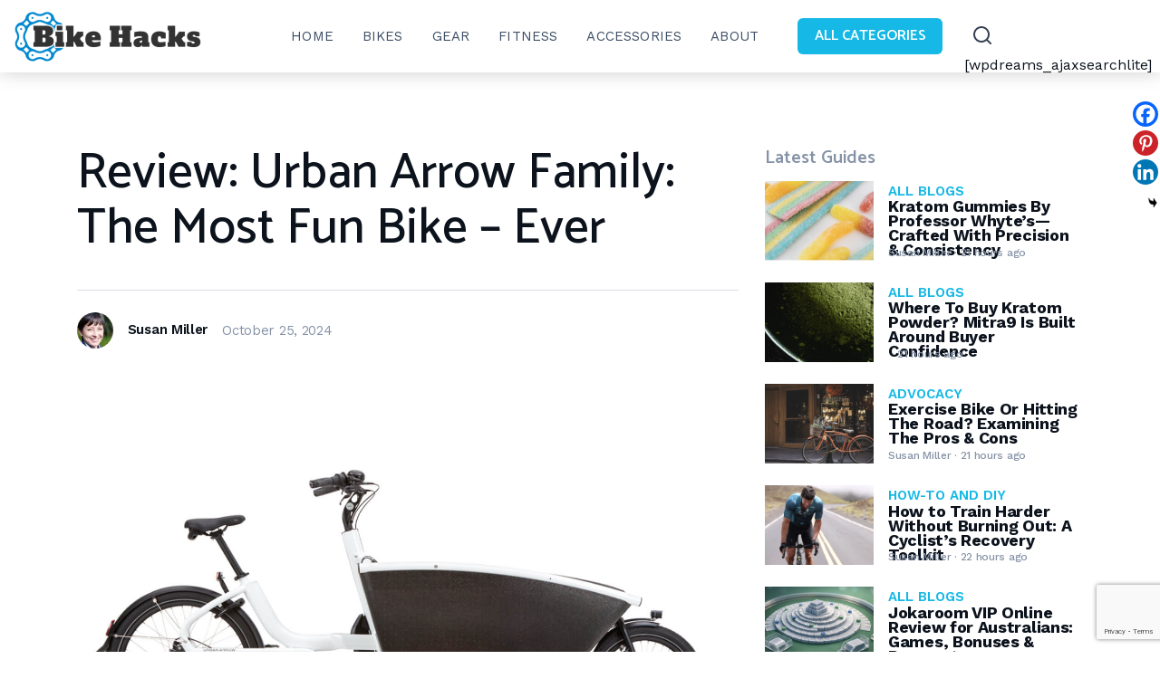

--- FILE ---
content_type: text/html; charset=UTF-8
request_url: https://www.bikehacks.com/review-urban-arrow-family/
body_size: 23199
content:
<!DOCTYPE html><html xmlns="http://www.w3.org/1999/xhtml"><head><link rel="preconnect" href="https://fonts.gstatic.com/" crossorigin /><meta http-equiv="Content-Type" content="text/html; charset=utf-8" /><meta name="format-detection" content="telephone=no"><meta name="viewport" content="width=device-width, initial-scale=1, user-scalable=no, maximum-scale=1"><link rel="icon" type="image/x-icon" href="https://www.bikehacks.com/wp-content/themes/ehome/favicon.ico" /><meta property="og:image" content="https://www.bikehacks.com/wp-content/uploads/2020/12/urban-arrow-bike.jpg" /></head><body class="loaded "><div class="main-wrapper"><main class="content"><section class="section-post"><div class="wrapper"><div class="columns"><div class="center"><article class="post" itemscope itemtype="http://schema.org/Article"><meta itemprop="dateModified" content="2024-10-25"><meta itemprop="datePublished" content="2024-10-29"><div class="post_top"><h1 itemprop="headline">Review: Urban Arrow Family: The Most Fun Bike &#8211; Ever</h1><div class="post_top_txt" itemprop="description" ></div><div class="post_info"><div class="post_info_left"><div class="post_author" itemprop="author" itemscope="" itemtype="http://schema.org/Person"><link itemprop="sameAs" href="https://www.bikehacks.com/author/susan" /><div class="post_author_ava"><a class="ava js-bg" data-preload="https://www.bikehacks.com/wp-content/uploads/2020/01/Susan-Miller-80x80.jpg"></a></div><div class="post_author_cont"><div class="post_author_name"><a itemprop="name" >Susan Miller</a></div><div class="post_author_mail"><a href="mailto:"></a></div></div></div></div><div class="post_info_right"><div class="post_info_date">October 25, 2024</div><div class="post_info_time"></div></div></div></div><div class="post_main_img">
<img data-src="https://www.bikehacks.com/wp-content/uploads/2020/12/urban-arrow-bike.jpg" src="/" class="js-img" alt=""><div class="wp-caption-text"><span></span></div></div><div class="post_wrap fixed-parent"><div class="post_soc"><div class="social-buttons verticalsocial"><div class="soc soc-circ" style="margin-left: 10px;"><div class="the_champ_sharing_container the_champ_horizontal_sharing" data-heateor-ss-offset="0" data-super-socializer-href="https://www.bikehacks.com/review-urban-arrow-family/"><div class="the_champ_sharing_ul"><a aria-label="Facebook" class="the_champ_facebook" href="https://www.facebook.com/sharer/sharer.php?u=https%3A%2F%2Fwww.bikehacks.com%2Freview-urban-arrow-family%2F" title="Facebook" rel="nofollow noopener" target="_blank" style="font-size:24px!important;box-shadow:none;display:inline-block;vertical-align:middle"><span class="the_champ_square_count the_champ_facebook_count">&nbsp;</span><span class="the_champ_svg" style="background-color:#0765FE;width:30px;height:30px;border-radius:999px;display:inline-block;opacity:1;float:left;font-size:24px;box-shadow:none;display:inline-block;font-size:16px;padding:0 4px;vertical-align:middle;background-repeat:repeat;overflow:hidden;padding:0;cursor:pointer;box-sizing:content-box"><svg style="display:block;border-radius:999px;" focusable="false" aria-hidden="true" xmlns="http://www.w3.org/2000/svg" width="100%" height="100%" viewBox="0 0 32 32"><path fill="#fff" d="M28 16c0-6.627-5.373-12-12-12S4 9.373 4 16c0 5.628 3.875 10.35 9.101 11.647v-7.98h-2.474V16H13.1v-1.58c0-4.085 1.849-5.978 5.859-5.978.76 0 2.072.15 2.608.298v3.325c-.283-.03-.775-.045-1.386-.045-1.967 0-2.728.745-2.728 2.683V16h3.92l-.673 3.667h-3.247v8.245C23.395 27.195 28 22.135 28 16Z"></path></svg></span></a><a aria-label="Twitter" class="the_champ_button_twitter" href="https://twitter.com/intent/tweet?text=Review%3A%20Urban%20Arrow%20Family%3A%20The%20Most%20Fun%20Bike%20-%20Ever&url=https%3A%2F%2Fwww.bikehacks.com%2Freview-urban-arrow-family%2F" title="Twitter" rel="nofollow noopener" target="_blank" style="font-size:24px!important;box-shadow:none;display:inline-block;vertical-align:middle"><span class="the_champ_square_count the_champ_twitter_count">&nbsp;</span><span class="the_champ_svg the_champ_s__default the_champ_s_twitter" style="background-color:#55acee;width:30px;height:30px;border-radius:999px;display:inline-block;opacity:1;float:left;font-size:24px;box-shadow:none;display:inline-block;font-size:16px;padding:0 4px;vertical-align:middle;background-repeat:repeat;overflow:hidden;padding:0;cursor:pointer;box-sizing:content-box"><svg style="display:block;border-radius:999px;" focusable="false" aria-hidden="true" xmlns="http://www.w3.org/2000/svg" width="100%" height="100%" viewBox="-4 -4 39 39"><path d="M28 8.557a9.913 9.913 0 0 1-2.828.775 4.93 4.93 0 0 0 2.166-2.725 9.738 9.738 0 0 1-3.13 1.194 4.92 4.92 0 0 0-3.593-1.55 4.924 4.924 0 0 0-4.794 6.049c-4.09-.21-7.72-2.17-10.15-5.15a4.942 4.942 0 0 0-.665 2.477c0 1.71.87 3.214 2.19 4.1a4.968 4.968 0 0 1-2.23-.616v.06c0 2.39 1.7 4.38 3.952 4.83-.414.115-.85.174-1.297.174-.318 0-.626-.03-.928-.086a4.935 4.935 0 0 0 4.6 3.42 9.893 9.893 0 0 1-6.114 2.107c-.398 0-.79-.023-1.175-.068a13.953 13.953 0 0 0 7.55 2.213c9.056 0 14.01-7.507 14.01-14.013 0-.213-.005-.426-.015-.637.96-.695 1.795-1.56 2.455-2.55z" fill="#fff"></path></svg></span></a><a aria-label="Pinterest" class="the_champ_button_pinterest" href="https://www.bikehacks.com/review-urban-arrow-family/" onclick="event.preventDefault();javascript:void((function(){var e=document.createElement('script');e.setAttribute('type','text/javascript');e.setAttribute('charset','UTF-8');e.setAttribute('src','//assets.pinterest.com/js/pinmarklet.js?r='+Math.random()*99999999);document.body.appendChild(e)})());" title="Pinterest" rel="noopener" style="font-size:24px!important;box-shadow:none;display:inline-block;vertical-align:middle"><span class="the_champ_square_count the_champ_pinterest_count">&nbsp;</span><span class="the_champ_svg the_champ_s__default the_champ_s_pinterest" style="background-color:#cc2329;width:30px;height:30px;border-radius:999px;display:inline-block;opacity:1;float:left;font-size:24px;box-shadow:none;display:inline-block;font-size:16px;padding:0 4px;vertical-align:middle;background-repeat:repeat;overflow:hidden;padding:0;cursor:pointer;box-sizing:content-box"><svg style="display:block;border-radius:999px;" focusable="false" aria-hidden="true" xmlns="http://www.w3.org/2000/svg" width="100%" height="100%" viewBox="-2 -2 35 35"><path fill="#fff" d="M16.539 4.5c-6.277 0-9.442 4.5-9.442 8.253 0 2.272.86 4.293 2.705 5.046.303.125.574.005.662-.33.061-.231.205-.816.27-1.06.088-.331.053-.447-.191-.736-.532-.627-.873-1.439-.873-2.591 0-3.338 2.498-6.327 6.505-6.327 3.548 0 5.497 2.168 5.497 5.062 0 3.81-1.686 7.025-4.188 7.025-1.382 0-2.416-1.142-2.085-2.545.397-1.674 1.166-3.48 1.166-4.689 0-1.081-.581-1.983-1.782-1.983-1.413 0-2.548 1.462-2.548 3.419 0 1.247.421 2.091.421 2.091l-1.699 7.199c-.505 2.137-.076 4.755-.039 5.019.021.158.223.196.314.077.13-.17 1.813-2.247 2.384-4.324.162-.587.929-3.631.929-3.631.46.876 1.801 1.646 3.227 1.646 4.247 0 7.128-3.871 7.128-9.053.003-3.918-3.317-7.568-8.361-7.568z"/></svg></span></a><a style="font-size:24px!important;box-shadow:none;display:inline-block!important;font-size: 16px;padding: 0 4px;vertical-align:middle;display:inline;" class="theChampSharingRound"><span class="the_champ_square_count">&nbsp;</span><div style="width:30px;height:30px;border-radius:999px;margin-left:9px !important;" title="Total Shares" class="theChampSharing theChampTCBackground"></div></a></div></div></div></div></div><div class="post_cont" itemprop="articleBody"><div class="post_txt article" style="max-width:inherit;"><p>As parents of two developmentally disabled children, my wife Deana and I struggle to wrangle everyone together for family activities. We’ve always tried to find ways to get our <a href="https://www.bikehacks.com/best-kids-bikes/">kids riding</a>, and despite his visual impairment, that has been relatively easy with our son, Ryan. First, we used a Burley trailer, then a trail-a-bike, and finally a traditional tandem. This has been wonderful and we ride a fair amount, but we were often leaving the ladies of the house behind.</p><p>Our daughter, Allison, has gross motor issues and is non-verbal, so while she has good sight, even getting her to navigate a tricycle safely on her own has been a challenge. We had the Burley trailer which served us well and was a way for all of us to ride together for a few years when both kids were younger, but as soon as Allison grew out of that, the bikes fell by the wayside as a group option.</p><hr /><h2></h2><h2 style="text-align: left;"><strong>Review: Urban Arrow Family: The Most Fun Bike &#8211; Ever</strong></h2><p>When we recently moved to Boulder, Colorado, all of the cycling infrastructure really got us hankering for a solution to get Allison on (or behind) a bike again somehow so we could all ride together. She’s 11, and she’s pretty big. Her inability to balance safely and consistently had us leaning toward some other trailer option. We briefly considered an <a href="https://www.bikehacks.com/best-electric-bike/">e-bike</a> plus a larger trailer to account for the added weight. In addition, we were trying to think ahead with a potentially significant investment involved. We wanted something that we felt we could use for at least a few years, and hopefully many more into young adulthood and beyond.</p><h2></h2><div id="ez-toc-container" class="ez-toc-v2_0_76 counter-flat ez-toc-counter ez-toc-grey ez-toc-container-direction"><nav><ul class='ez-toc-list ez-toc-list-level-1 ' ><li class='ez-toc-page-1'><a class="ez-toc-link ez-toc-heading-1" href="#The_A-HA_Moment" >The A-HA! Moment</a></li><li class='ez-toc-page-1'><a class="ez-toc-link ez-toc-heading-2" href="#First_Test_Ride_Urban_Arrow" >First Test Ride Urban Arrow</a></li><li class='ez-toc-page-1'><a class="ez-toc-link ez-toc-heading-3" href="#Tires_wheels_etc" >Tires, wheels, etc</a></li><li class='ez-toc-page-1'><a class="ez-toc-link ez-toc-heading-4" href="#Lights" >Lights</a></li><li class='ez-toc-page-1'><a class="ez-toc-link ez-toc-heading-5" href="#The_Key_Bits_%E2%80%93_Cargo_Area_and_Motor_%E2%80%93_Urban_Arrow" >The Key Bits – Cargo Area and Motor &#8211; Urban Arrow</a></li><li class='ez-toc-page-1'><a class="ez-toc-link ez-toc-heading-6" href="#The_Extra_Bits" >The Extra Bits</a></li><li class='ez-toc-page-1'><a class="ez-toc-link ez-toc-heading-7" href="#Postscript" >Postscript</a></li></ul></nav></div><h3><span class="ez-toc-section" id="The_A-HA_Moment"></span><strong>The A-HA! Moment</strong><span class="ez-toc-section-end"></span></h3><p>Brainstorming with my cousin Ellen via email one day, she offered to put us in touch with her friend James to discuss some possibilities. Ellen mentioned that James had recently gotten one of the excellent Yuba Spicy Curry <a href="https://www.bikehacks.com/review-yuba-supermarche-cargo-bike/">cargo bikes</a> for his family and thought it might be worth checking out and exploring as a solution for us.</p><p>As an e-cargo bike, it seemed compelling. After discussing some of the pros and cons, we decided we should go check one out in person. Both Ellen and James immediately pointed us to local cargo bike specialist, <a>Front Range Cargo Bikes</a>, with the thought that we could certainly put our hands on a few bikes there, if not get some novel ideas from folks who deal primarily in this niche.</p><p>It was probably only a day or two later when I headed on down to Front Range Cargo Bikes, and that’s when I saw it. Front and center by the open bay door, the first thing that caught my eye was a crazy, <a>bakfiet-looking</a> cargo bike with an electric motor, integrated lights, and a cool looking cargo area made of EPP foam. As I waited for someone to come help me, I started poking around it. The first thing I noticed was a small bench seat bolted in the cargo area with a SEATBELT!  <em>QUEUE THE HALLELUJAH CHORUS.  </em>Right then, I suspected we found our answer – <a href="https://www.urbanarrow.com/en">The Urban Arrow Family</a>.</p><p>&nbsp;</p><h3><span class="ez-toc-section" id="First_Test_Ride_Urban_Arrow"></span><strong>First Test Ride </strong><strong>Urban Arrow</strong><span class="ez-toc-section-end"></span></h3><p>The first ride was a solo affair. I figured Deana and I need to crawl before we sprint – we needed to be steady on this bad boy by ourselves before we could strap a child in the front with a clear conscience.</p><p>The first piece of advice was that the steering would be much different from I was used to. The analogy used by the folks at the shop was, “it’s like steering a canoe”. I have to say, that’s a pretty good analogy. I was a bit wobbly, but as soon as the Bosch electric motor kicked in with the first pedal stroke, things straightened right out. More about the fantastic motor later.</p><div class='code-block code-block-3' style='margin: 8px auto; text-align: center; display: block; clear: both;'></div><p>I pedaled down to the end of the industrial area where the shop is located, and found a nice big area of tarmac to make a complete turn with lots of space, then headed back. Instead of going straight back to the shop, I hooked a left turn and rode on down an adjacent bike path. Before I had even hit the path, I had the steering sorted out, so I opened it up to see how the thing felt at speed. Right away, the bike is confidence-inspiring. At just under 100 pounds, one might think it would be a bear to manage, but with a low center of gravity, and a lot of the weight out in front of the long wheelbase, this thing is very stable. If there was a precise moment I knew the bike would work for us, it was then, on the path.</p><div class='code-block code-block-11' style='margin: 8px auto; text-align: center; display: block; clear: both;'><div class="wpcf7 no-js" id="wpcf7-f7783-p6362-o2" lang="en-US" dir="ltr" data-wpcf7-id="7783"><div class="screen-reader-response"><p role="status" aria-live="polite" aria-atomic="true"></p><ul></ul></div><form action="/review-urban-arrow-family/#wpcf7-f7783-p6362-o2" method="post" class="wpcf7-form init" aria-label="Contact form" novalidate="novalidate" data-status="init"><fieldset class="hidden-fields-container"><input type="hidden" name="_wpcf7" value="7783" /><input type="hidden" name="_wpcf7_version" value="6.1.1" /><input type="hidden" name="_wpcf7_locale" value="en_US" /><input type="hidden" name="_wpcf7_unit_tag" value="wpcf7-f7783-p6362-o2" /><input type="hidden" name="_wpcf7_container_post" value="6362" /><input type="hidden" name="_wpcf7_posted_data_hash" value="" /><input type="hidden" name="_wpcf7_recaptcha_response" value="" /></fieldset><div class="sidesubsc"></div><div><p><img data-src="https://www.bikehacks.com/wp-content/themes/ehome/svg/home.svg" src="https://www.bikehacks.com/wp-content/themes/ehome/svg/home.svg" class="js-img" alt="" /></p></div><div style:text-align:center;font-size:14px;"><h4>SUBSCRIBE TO BIKE HACKS NEWS</h4></div><div style="text-align:center;"><p>Want the best cycling experience?<br />
Sign up for the latest bikes, gear, and accessories reviews out there.</p></div><p><span class="wpcf7-form-control-wrap" data-name="email-751"><input size="40" maxlength="400" class="wpcf7-form-control wpcf7-email wpcf7-validates-as-required wpcf7-text wpcf7-validates-as-email" aria-required="true" aria-invalid="false" placeholder="Email Address" value="" type="email" name="email-751" /></span><br />
<input class="wpcf7-form-control wpcf7-submit has-spinner" type="submit" value="Submit" /></p><div class="policy-sm"><p>By signing up, you agree to our <a target="_blank" href="/about/#sec5">Privacy Policy</a><br />
and European users agree to the data transfer policy</p></div><div class="sidesubsc_form"></div><div class="wpcf7-response-output" aria-hidden="true"></div></form></div></div><p>A return visit with Deana and Allison proved that the bike was, indeed, a winner. The test rides with those two went better than I expected. Deana quickly handled the awkward transition to driving a long and heavy machine, and Allison showed no fear riding in the front. In fact, Allison clearly loved having the wind in her face and was actually resistant to getting out at the end of the first test ride. Smiles and high fives ensued!</p><p><img data-lazyloaded="1" src="[data-uri]" fetchpriority="high" decoding="async" class="aligncenter wp-image-6849 size-full" data-src="https://www.bikehacks.com/wp-content/uploads/2020/12/urban-arrow-family-bike.jpg" alt="urban arrow family bike" width="570" height="400" data-srcset="https://www.bikehacks.com/wp-content/uploads/2020/12/urban-arrow-family-bike.jpg 570w, https://www.bikehacks.com/wp-content/uploads/2020/12/urban-arrow-family-bike-300x211.jpg 300w, https://www.bikehacks.com/wp-content/uploads/2020/12/urban-arrow-family-bike-160x112.jpg 160w, https://www.bikehacks.com/wp-content/uploads/2020/12/urban-arrow-family-bike-114x80.jpg 114w" data-sizes="(max-width: 570px) 100vw, 570px" /></p><h2></h2><h2><strong>The Details Urban Arrow</strong></h2><h3><span class="ez-toc-section" id="Tires_wheels_etc"></span><strong>Tires, wheels, etc</strong><span class="ez-toc-section-end"></span></h3><p>The Urban Arrow has features galore that really make it a legit car replacement option. In fact, since we got the bike, my car has seen fewer miles than it has in years. A big reason why is all of the features that make the bike easier to grab as a first transportation option.</p><p>Starting from the ground, a thoughtful spec is apparent. Supporting you are two Schwalbe Big Apple Plus tires that serve two purposes – durability and suspension.</p><p>These things are impenetrable, and even at the higher end of the pressure range, they offer a surprising amount of shock absorption over inconsistent tarmac. My only complaint with the tire set up would be the odd Dunlop valves which are sort of a combination between Presta and Schraeder and only fit one of my two pump heads in my home garage.</p><p>Moving up from the tires brings us to the excellent SKS fenders that came stock on our Urban Arrow. These are the bolt on variety and are wide enough to accommodate the Big Apple tires, and as anyone who has any experience with SKS fenders will tell you, they’re great. They come with buddy flaps installed and everything, so the coverage and splatter protection are top-notch.</p><p>&nbsp;</p><h3><span class="ez-toc-section" id="Lights"></span><strong>Lights</strong><span class="ez-toc-section-end"></span></h3><p>Mounted to the top of the front fender is an integrated <a href="https://www.bikehacks.com/best-bike-lights/">headlight</a>, and there’s a tail light mounted under the seat in the back that is similarly hard-wired. The lights can be turned on and off from a switch on the Bosch head unit, and the lights run off of the prodigious battery. The lights work well enough, but they do leave some room for improvement. The headlight is adequate, but not particularly bright. Because it’s very adjustable, I was able to point it in a way that maximizes illumination and it works well enough. The rear tail light is large, but again, if I could have it 100% my way, I would like to have an option to make the tail light blink. Despite these minor issues, both lights appear to be high quality and completely adequate.</p><p>I have to admit, it took me a while to get used to the bendy bars. With hands resting in position on the grips and just straight line cruising, it’s a very comfortable setup. The grips are…grippy, and the ergonomic shape is comfortable. Standing up in the pedals took a while for me to confidently figure out with this setup. There’s rarely a need to do so in order to accelerate or power up a hill – you have the battery-powered e-assist. Where it occasionally becomes handy is going over bumps, across uneven driveways, or otherwise navigating a bumpy section of road. Even though the saddle and tires are cushy, sometimes it’s nice to stand and use your arms and legs to absorb some of it.</p><p>&nbsp;</p><h4>The stem is like unique and provides lots of adjustment options:</h4><p>The bike came with the stem almost as high as it would go. The upside to that position is that it clears the bars out of the way for larger passengers inside the cargo area.  In a lower position, which is more comfortable for me as the driver for several reasons, the bars _might_ get in the way a larger passenger’s noggin. So far, this has not been a problem for us, even with Ryan who is a 5 foot 7-ish inch 15-year-old and always wears a helmet.</p><p>Shifting via the NuVinci N380 system is a key component to the killer spec on this bike. It’s a completely sealed and continuously variable shifting solution that’s contained in the hub of the rear wheel. There are essentially two extremes (easy and hard), with a rotating grip shift to adjust between those extremes.  I find that I need to pause shifting for a beat to make the up-shifts as smooth as possible. Downshifting seems to go much smoother while pedaling, but I find that I still pause my pedal stroke for just a second when going in either direction.  This is no different from what most people should be used to with traditional derailleurs.</p><p>Conveniently, you can shift to the easiest end of the spectrum while at a standstill. This comes in handy if you have to stop short, or just forget to downshift. This allows you to restart a 100 lb. bike from a standstill without needing to crank over a huge gear which is a must. The closed system of the NuVinci also continues the low-maintenance, durable theme of the bike. The chain is also enclosed in a rubberized Chainglider cover. As with the shifter, this keeps the chain entirely sealed, keeping water out, and also protecting the pant leg of your Armani suit from drivetrain lube, should you choose the take this mean machine to work after dropping the kids off at school.</p><p>&nbsp;</p><h3><span class="ez-toc-section" id="The_Key_Bits_%E2%80%93_Cargo_Area_and_Motor_%E2%80%93_Urban_Arrow"></span><strong>The Key Bits – Cargo Area and Motor &#8211; Urban Arrow</strong><span class="ez-toc-section-end"></span></h3><p>What sold us on this bike is the integrated, purposeful human hauling capabilities. There is a cushioned bench that comes stock with the <a href="https://crclhll.medium.com/urban-arrow-family-review-2d2f6b221dd4" target="_blank" rel="noopener">Family version</a> of the Urban Arrow, and there are adjustable nylon belts to secure your passenger (or passengers). A <a>second, smaller bench</a> is available as an after-market option, which allows for a forward-facing and a rear-facing passenger in the cargo area. We haven’t gotten the second bench yet, but we may at some point.  For now, the main bench is perfect for any single passenger.</p><p>I purposefully avoided the use of “child” in reference to the passenger, because there’s room for a full-sized adult. The hauling capacity in the cargo area is rated at 400 pounds, so with that much room, you could technically put two average-sized adults in there, as long as they were willing to share some knee room.  We haven’t tested the upper ends of the hauling capabilities, but it was reassuring to know we had room to grow.</p><p>The Bosch Active motor and battery are phenomenal. I had no experience with any sort of e-bikes or e-assist motors at all before test riding this bike. The first thing I noticed when stepping on the pedals is that the engine assists you right away. As with the downshifting capabilities described above, the instant assistance of the electric motor is VERY handy when you have a heavy and unsteady payload….such as an excited, hand-flapping, 100-pound autistic girl. The assistance is subtle and, in a word, perfect in those situations. It allows the driver to confidently lift both feet on to the pedals at very slow speeds, so steadying the bike is a breeze.</p><p>Beyond the instant availability of the e-assist, the motor feels and works very intuitively. It’s not a motor in the traditional sense – when engaged, the motor will not propel the bike by itself. It only assists the pedaller <em>while pedaling</em> with variable amounts of power based upon the four settings:  Eco – just enough boost to take the edge off of completely pedalling the thing by yourself; Tour – a bit more power, more than enough to help get over moderate hills with a light load without too much extra effort; Sport – the next notch up, great for powering up hills with a kid in the front, getting up to speed in traffic, and most any situation; Turbo – tons of power for getting over the steep hills with a full load.</p><p>The battery life on the unit is pretty good so far.  The higher power settings obviously eat up battery life much faster. If you left the bike in Sport mode, you might get 15 miles of pedaling assistance. I find that I most often use Eco mode when riding by myself, and the estimated range on a full battery in that mode is somewhere around 25 miles. My technique to extend battery life has evolved to maximize life between charges. When going downhill, I’m getting better about turning off the motor and just pedaling. I think Bosch got the design right when they developed this product because the toggle switch between e-assist modes is easy, intuitive, and right at your fingertips. Your mileage will obviously vary, but so far, we get two to three days out of a charge.  That’s with regular use riding at least one child to school every day (sometimes two), and using it for nearby errands and/or short fun rides around the neighborhood every day.</p><p>&nbsp;</p><h3><span class="ez-toc-section" id="The_Extra_Bits"></span><strong>The Extra Bits</strong><span class="ez-toc-section-end"></span></h3><p>There are several key features built into the bike that really help put it over the top and make it easy (and fun) to grab as a primary transportation option. First, Urban Arrow used a sturdy, double-legged kickstand that engages and disengages with relatively little effort.</p><p>The only thing you might need to take into account is steadying the bike when a passenger is getting in or out of the cargo area.  When the kickstand is engaged, if you don’t have weight on the seat, the bike will tip forward about an inch and weight ticks forward to the front wheel (you can see this better in the first picture at the top).  This is a natural consequence of the kickstand acting as a bit of a lever when it’s engaged with the bike defaulting toward leaning “back” toward the heavier back-end of the bike.  You can also just push the front down to ensure the weight is tilted toward the front of the bike to steady it that way if the passenger prefers that when they’re stepping in.  This is a very minor thing and is hard to explain, but I thought it would be worth mention. In either case, the bike is very stable and otherwise steady when parked with the kickstand in use.</p><p>&nbsp;</p><h4>Next, the seat has a hard molded plastic handle built into the underside:</h4><p>This thoughtful addition serves a specific purpose. As you’ll find out after test riding the Urban Arrow, it has a very large turning radius and is very long. This makes the bike hard to handle and manipulate in tight spaces.  Having a sturdy handle to grab helps pick up the back-end to move the bike around a bit quicker when you need to…and there will be times you need to (think parking on a tight sidewalk area). Because of the length of the wheelbase and the relatively low clearance, it could be pretty easy to scrape the bottom riding off of a tall curb or other obstacles, so just be careful in those situations – you can use the handle to lift the back end a bit to walk the bike over. As for the low clearance, I have yet to come across any major slam scenarios, but I did strike the crank arm while pedaling up and over a grassy sidewalk/path interface while riding my son to school one day.  This was undoubtedly a consequence of the low clearance (and perhaps a poor line choice by the driver!)</p><p>&nbsp;</p><h4>Next on the list of nice extras is an integrated lock:</h4><p>With the flip of a lever and a turn of the key, a miniature u-shaped bar wraps around the rim, between the spokes, and locks into the other side.  This essentially immobilizes the bike since attempting to move it causes the rear wheel spokes to bump into the bar, so you can’t roll it when engaged. To retract the bar, all you do is insert the key and twist, and the lock springs back, hidden away and locked in the housing.  The key (shown above) is locked in place when the lock is retracted, so you can keep it there and don’t have to worry about it falling out while riding around.  To disengage the key, you have to push the lever and fully engage the lock.  This is really handy and is another critical factor that makes the bike so easy to use.</p><p>Skeptics might be worried about relying upon a tiny locking device like this to secure the bike. The fact of the matter is, this bike is at least 5 feet long end to end and weighs right around 100 pounds.  It would take at least two people, a truck, and some planning to pick up and make off with this bike while it’s immobilized.  For almost every use I have for this bike, the integrated lock is sufficient and is all I rely upon.  I bring along a larger cable lock if I know I’m going to be away from the bike for more than a little while, and obviously, your circumstances may vary.</p><p>Lastly, this thing has a siiick bell! A Dutch neighbor recently showed me a very similar bell that she has on her bike that she said she picked up on her last trip home, so I think these bells are a Dutch thing.  Anyway, there’s a great chance that you’ll be one of the few folks with a cool bell like <a>this </a>in your town. It’s just a small cherry on the top of an already stellar package that makes it fun to ride.</p><p>&nbsp;</p><h2><strong>The Final Analysis &#8211; Urban Arrow</strong></h2><p>Because it perfectly fit as a solution to a problem that had been nagging at our family for quite some time, this is my favorite bike in the stable, and is the most fun I’ve ever had riding a bike. It’s certainly not going to get you anywhere as fast as other machines, and of course, you’re limited by its natural range of capabilities. You’re not going to go touring on it, you’re not going on any serious off-road trails, and you’re certainly not going to race this bike. I like to do all of those things, and this does none of them.</p><p>What this bike _does_ do is change your life. It changed our lives, at least. We’re lucky enough to live very close to a lot of amenities. We have two grocery stores, several banks, restaurants, dry cleaners, etc, all within a mile of our house. Our kid’s schools are next door to each other and sit less than two miles away. We also have an extensive network of multi-use paths and bike lanes right outside our door. These things unquestionably make riding a bike easier.</p><p>The undeniable fact is that we drive much, much less, and we are riding as a family again. If you think that you’re ready to make an investment in a purposeful, workhorse machine as a commuter, a grocery-getter, and an all-around car replacement, the Urban Arrow Family does all of this and more. Go get your hands on one and pedal it.</p><p>&nbsp;</p><h3><span class="ez-toc-section" id="Postscript"></span><strong>Postscript</strong><span class="ez-toc-section-end"></span></h3><p>I have to give a huge thanks to Ellen and James for helping us find this bike.  It really has been a blessing to have an option to ride together again with “all four friends”, as our son might say. We all owe you guys big.</p><p>Also, I can’t forget to mention that, if you’re serious about pulling the trigger on one of these awesome machines, be prepared to talk to people. More often than not, people want to talk about the bike when I’m out and about on it.  People are perplexed, curious, confused, amazed, and otherwise very interested in the bike, and they WILL ask you about it.  It’s a great conversation starter and it turns heads wherever you go.  You’ve been warned – enjoy!</p><p>&nbsp;</p><h4><strong>LONG TERM UPDATE – OCTOBER 2024</strong></h4><p>Time and miles have not changed much with this bike. Pretty much everything has proven to be durable and reliable after extensive daily use, with two minor exceptions:</p><ol><li>The Chainglider chain cover came loose after several months and became difficult to secure. As a result, the chain would rub against it on the inside and generate a bit of noise when pedaling. After futzing with it for a few weeks and trying to find a way to get it to work unsuccessfully, I decided to just remove it. While this eliminated the built-in grease protection for your pant legs, things immediately became quiet again. I don’t wear pants where chain contact is much of a concern, and to be fair, I made no attempts to contact the vendor or take it to the shop. I’m fine with lubing, cleaning, and otherwise maintaining an exposed chain as with my other bikes.</li><li>The stock pedals are not great. They were pretty smooth on the surface and would probably work well with a variety of shoes (including dress shoes), but they also began to make noise after some significant miles. I decide to replace them with some inexpensive nylon Odysseys and everything has been smooth and quiet since.</li></ol><p>I consider both of these issues minor and neither change my previous enthusiastic endorsement.</p><p><em>Neil is a Colorado-based lover of all things bike-related whose favorite things are cyclocross and carless dirt roads. You can follow him on Twitter (@<a>nschirm</a>) and Instagram (@<a>neschirm</a>).</em></p><p><em><strong>Note</strong>: Corrected:</em>“The box on this bike is not EPS, the material used inside bicycle helmets. That stuff is brittle and purposely intended to break on impact. (absorbing shock in the process)  We use Expanded Polystyrene (EPP) which is actually what’s used inside <a href="https://www.bikehacks.com/best-motorcycle-helmet/">motorcycle helmets</a> – a more expensive and durable material altogether.  It’s sort of rubberized as you’ll see if you press on it. Almost impossible to do more than scuff, and it will not shatter like EPS. Also note that flashing taillights on bikes are illegal in many Euro countries as flashing is reserved for emergency vehicles and red flashing for trains rear-facing”.</p><div class='the_champ_sharing_container the_champ_vertical_sharing' style='width:32px;right: -10px;top: 100px;-webkit-box-shadow:none;box-shadow:none;' data-super-socializer-href="https://www.bikehacks.com/review-urban-arrow-family/"><div class="the_champ_sharing_ul"><a aria-label="Facebook" class="the_champ_facebook" href="https://www.facebook.com/sharer/sharer.php?u=https%3A%2F%2Fwww.bikehacks.com%2Freview-urban-arrow-family%2F" title="Facebook" rel="nofollow noopener" target="_blank" style="font-size:24px!important;box-shadow:none;display:inline-block;vertical-align:middle"><span class="the_champ_svg" style="background-color:#0765FE;width:28px;height:28px;border-radius:999px;display:inline-block;opacity:1;float:left;font-size:24px;box-shadow:none;display:inline-block;font-size:16px;padding:0 4px;vertical-align:middle;background-repeat:repeat;overflow:hidden;padding:0;cursor:pointer;box-sizing:content-box"><svg style="display:block;border-radius:999px;" focusable="false" aria-hidden="true" xmlns="http://www.w3.org/2000/svg" width="100%" height="100%" viewBox="0 0 32 32"><path fill="#fff" d="M28 16c0-6.627-5.373-12-12-12S4 9.373 4 16c0 5.628 3.875 10.35 9.101 11.647v-7.98h-2.474V16H13.1v-1.58c0-4.085 1.849-5.978 5.859-5.978.76 0 2.072.15 2.608.298v3.325c-.283-.03-.775-.045-1.386-.045-1.967 0-2.728.745-2.728 2.683V16h3.92l-.673 3.667h-3.247v8.245C23.395 27.195 28 22.135 28 16Z"></path></svg></span></a><a aria-label="Pinterest" class="the_champ_button_pinterest" href="https://www.bikehacks.com/review-urban-arrow-family/" onclick="event.preventDefault();javascript:void((function(){var e=document.createElement('script');e.setAttribute('type','text/javascript');e.setAttribute('charset','UTF-8');e.setAttribute('src','//assets.pinterest.com/js/pinmarklet.js?r='+Math.random()*99999999);document.body.appendChild(e)})());" title="Pinterest" rel="noopener" style="font-size:24px!important;box-shadow:none;display:inline-block;vertical-align:middle"><span class="the_champ_svg the_champ_s__default the_champ_s_pinterest" style="background-color:#cc2329;width:28px;height:28px;border-radius:999px;display:inline-block;opacity:1;float:left;font-size:24px;box-shadow:none;display:inline-block;font-size:16px;padding:0 4px;vertical-align:middle;background-repeat:repeat;overflow:hidden;padding:0;cursor:pointer;box-sizing:content-box"><svg style="display:block;border-radius:999px;" focusable="false" aria-hidden="true" xmlns="http://www.w3.org/2000/svg" width="100%" height="100%" viewBox="-2 -2 35 35"><path fill="#fff" d="M16.539 4.5c-6.277 0-9.442 4.5-9.442 8.253 0 2.272.86 4.293 2.705 5.046.303.125.574.005.662-.33.061-.231.205-.816.27-1.06.088-.331.053-.447-.191-.736-.532-.627-.873-1.439-.873-2.591 0-3.338 2.498-6.327 6.505-6.327 3.548 0 5.497 2.168 5.497 5.062 0 3.81-1.686 7.025-4.188 7.025-1.382 0-2.416-1.142-2.085-2.545.397-1.674 1.166-3.48 1.166-4.689 0-1.081-.581-1.983-1.782-1.983-1.413 0-2.548 1.462-2.548 3.419 0 1.247.421 2.091.421 2.091l-1.699 7.199c-.505 2.137-.076 4.755-.039 5.019.021.158.223.196.314.077.13-.17 1.813-2.247 2.384-4.324.162-.587.929-3.631.929-3.631.46.876 1.801 1.646 3.227 1.646 4.247 0 7.128-3.871 7.128-9.053.003-3.918-3.317-7.568-8.361-7.568z"/></svg></span></a><a aria-label="Linkedin" class="the_champ_button_linkedin" href="https://www.linkedin.com/sharing/share-offsite/?url=https%3A%2F%2Fwww.bikehacks.com%2Freview-urban-arrow-family%2F" title="Linkedin" rel="nofollow noopener" target="_blank" style="font-size:24px!important;box-shadow:none;display:inline-block;vertical-align:middle"><span class="the_champ_svg the_champ_s__default the_champ_s_linkedin" style="background-color:#0077b5;width:28px;height:28px;border-radius:999px;display:inline-block;opacity:1;float:left;font-size:24px;box-shadow:none;display:inline-block;font-size:16px;padding:0 4px;vertical-align:middle;background-repeat:repeat;overflow:hidden;padding:0;cursor:pointer;box-sizing:content-box"><svg style="display:block;border-radius:999px;" focusable="false" aria-hidden="true" xmlns="http://www.w3.org/2000/svg" width="100%" height="100%" viewBox="0 0 32 32"><path d="M6.227 12.61h4.19v13.48h-4.19V12.61zm2.095-6.7a2.43 2.43 0 0 1 0 4.86c-1.344 0-2.428-1.09-2.428-2.43s1.084-2.43 2.428-2.43m4.72 6.7h4.02v1.84h.058c.56-1.058 1.927-2.176 3.965-2.176 4.238 0 5.02 2.792 5.02 6.42v7.395h-4.183v-6.56c0-1.564-.03-3.574-2.178-3.574-2.18 0-2.514 1.7-2.514 3.46v6.668h-4.187V12.61z" fill="#fff"></path></svg></span></a></div></div><div class='code-block code-block-2' style='margin: 8px auto; text-align: center; display: block; clear: both;'><div id="amzn-assoc-ad-fbdc058a-2b11-4d74-af10-914826ff256a"></div></div></div><div class="post_bot"><div class="tags">									<a href="https://www.bikehacks.com/transportation/" class="tags_item">Transportation</a>
<a href="https://www.bikehacks.com/bike-reviews/" class="tags_item">Bike Reviews</a>
<a href="https://www.bikehacks.com/bike-gear/" class="tags_item">Gear</a></div></div><div class="related_wrap_with_img"><div class="block_rel_post"><div class="title-bg"><span>Related posts</span></div><div class="block_rel_wrap"><div  class="someclass_rel_post_box"><a href="https://www.bikehacks.com/choosing-right-motorcycle-gear-for-frame-style/"><div class="rel_item_img js-bg" data-preload=""></div>
<span class="rel_item_title_post">Choosing the Right Motorcycle Gear for Your Frame Style</span></a></div><div  class="someclass_rel_post_box"><a href="https://www.bikehacks.com/bike-helmets-for-women-2/"><div class="rel_item_img js-bg" data-preload="https://www.bikehacks.com/wp-content/uploads/2023/03/Best-Bike-Helmets-for-Women-180x120.jpg"></div>
<span class="rel_item_title_post">11 Cutest And Most Protective Bike Helmets For Women</span></a></div><div  class="someclass_rel_post_box"><a href="https://www.bikehacks.com/best-cycling-shoes-for-wide-feet/"><div class="rel_item_img js-bg" data-preload="https://www.bikehacks.com/wp-content/uploads/2021/12/Best-Cycling-Shoes-for-Wide-Feet-180x120.jpg"></div>
<span class="rel_item_title_post">8 Best Cycling Shoes for Wide Feet</span></a></div></div></div></div><div class="author_wrap"><div class="title-line">About the author</div><div class="author" itemprop="author" itemscope="" itemtype="http://schema.org/Person"><link itemprop="sameAs" href="/author/susan" /><div class="author_ava"><a href="/author/susan" class="ava js-bg" data-preload="https://www.bikehacks.com/wp-content/uploads/2020/01/Susan-Miller-80x80.jpg"></a></div><div class="author_cont"><div class="author_revs"><a href="/author/susan">482 reviews</a></div><div class="author_name"><a href="/author/susan" itemprop="name">Susan Miller</a></div><div class="author_links">
<a href="mailto:"><img data-src="https://www.bikehacks.com/wp-content/themes/ehome/svg/mail.svg" src="/" class="js-img" alt=""/>Email</a>
<a href="/author/susan" class="author_footer_infoblock_link">Read More</a></div><div class="author_desc" itemprop="description">Editor in chief of BH. Lover of biking, small cats and wannabe mountain climber on weekends.</div></div></div></div></div></div></article></div><div class="sidebar"><div class="sidenews_title">Latest Guides</div><div class="sidenews"><div class="sidenews_item">
<a href="https://www.bikehacks.com/kratom-gummies-by-professor-whytes-crafted-with-precision-consistency/" class="sidenews_item_link"><div class="sidenews_item_img js-bg" data-preload="https://www.bikehacks.com/wp-content/uploads/2026/01/Screenshot-2026-01-21-at-10.12.12-PM-180x120.png"></div><div class="sidenews_item_cont"><div class="subtitle">All Blogs</div><div class="sidenews_item_title">Kratom Gummies By Professor Whyte’s—Crafted With Precision &#038; Consistency</div><div class="sidenews_item_info">
<span class="sidenews_item_author">Susan Miller</span> · <span class="sidenews_item_date">21 hours ago</span></div></div>
</a></div><div class="sidenews_item">
<a href="https://www.bikehacks.com/where-to-buy-kratom-powder-mitra9-is-built-around-buyer-confidence/" class="sidenews_item_link"><div class="sidenews_item_img js-bg" data-preload="https://www.bikehacks.com/wp-content/uploads/2026/01/Screenshot-2026-01-21-at-10.07.36-PM-180x120.png"></div><div class="sidenews_item_cont"><div class="subtitle">All Blogs</div><div class="sidenews_item_title">Where To Buy Kratom Powder? Mitra9 Is Built Around Buyer Confidence</div><div class="sidenews_item_info">
<span class="sidenews_item_author"></span> · <span class="sidenews_item_date">21 hours ago</span></div></div>
</a></div><div class="sidenews_item">
<a href="https://www.bikehacks.com/exercise-bike-or-hitting-the-road-examining-the-pros-cons/" class="sidenews_item_link"><div class="sidenews_item_img js-bg" data-preload="https://www.bikehacks.com/wp-content/uploads/2026/01/Screenshot-2026-01-21-at-10.00.33-PM-180x120.png"></div><div class="sidenews_item_cont"><div class="subtitle">Advocacy</div><div class="sidenews_item_title">Exercise Bike Or Hitting The Road? Examining The Pros &#038; Cons</div><div class="sidenews_item_info">
<span class="sidenews_item_author">Susan Miller</span> · <span class="sidenews_item_date">21 hours ago</span></div></div>
</a></div><div class="sidenews_item">
<a href="https://www.bikehacks.com/how-to-train-harder-without-burning-out/" class="sidenews_item_link"><div class="sidenews_item_img js-bg" data-preload="https://www.bikehacks.com/wp-content/uploads/2026/01/Screenshot-2026-01-21-at-9.35.16-PM-180x120.png"></div><div class="sidenews_item_cont"><div class="subtitle">How-To and DIY</div><div class="sidenews_item_title">How to Train Harder Without Burning Out: A Cyclist&#8217;s Recovery Toolkit</div><div class="sidenews_item_info">
<span class="sidenews_item_author">Susan Miller</span> · <span class="sidenews_item_date">22 hours ago</span></div></div>
</a></div><div class="sidenews_item">
<a href="https://www.bikehacks.com/jokaroom-vip-online-review-for-australians/" class="sidenews_item_link"><div class="sidenews_item_img js-bg" data-preload="https://www.bikehacks.com/wp-content/uploads/2026/01/Screenshot-2026-01-20-at-10.18.06-PM-180x120.png"></div><div class="sidenews_item_cont"><div class="subtitle">All Blogs</div><div class="sidenews_item_title">Jokaroom VIP Online Review for Australians: Games, Bonuses &#038; Payments</div><div class="sidenews_item_info">
<span class="sidenews_item_author">Susan Miller</span> · <span class="sidenews_item_date">2 days ago</span></div></div>
</a></div></div><div class="sidesubsc"><div class="sidesubsc_bord"><div class="sidesubsc_icon"><img data-src="https://www.bikehacks.com/wp-content/themes/ehome/svg/home.svg" src="/" class="js-img" alt=""/></div><div class="sidesubsc_title">SUBSCRIBE TO BIKE HACKS NEWS</div><div style="text-align:center;">Want the best cycling experience?
Sign up for the latest bikes, gear, and accessories reviews out there.</div><div class="wpcf7 no-js" id="wpcf7-f7735-p12917-o3" lang="en-US" dir="ltr" data-wpcf7-id="7735"><div class="screen-reader-response"><p role="status" aria-live="polite" aria-atomic="true"></p><ul></ul></div><form action="/review-urban-arrow-family/#wpcf7-f7735-p12917-o3" method="post" class="wpcf7-form init" aria-label="Contact form" novalidate="novalidate" data-status="init"><fieldset class="hidden-fields-container"><input type="hidden" name="_wpcf7" value="7735" /><input type="hidden" name="_wpcf7_version" value="6.1.1" /><input type="hidden" name="_wpcf7_locale" value="en_US" /><input type="hidden" name="_wpcf7_unit_tag" value="wpcf7-f7735-p12917-o3" /><input type="hidden" name="_wpcf7_container_post" value="12917" /><input type="hidden" name="_wpcf7_posted_data_hash" value="" /><input type="hidden" name="_wpcf7_recaptcha_response" value="" /></fieldset><div><p><span><span class="wpcf7-form-control-wrap" data-name="your-email"><input size="40" maxlength="400" class="wpcf7-form-control wpcf7-email wpcf7-validates-as-required wpcf7-text wpcf7-validates-as-email" aria-required="true" aria-invalid="false" placeholder="Email Address" value="" type="email" name="your-email" /></span><br />
</span></p><div style="text-align:center"><p><input class="wpcf7-form-control wpcf7-submit has-spinner" type="submit" value="Submit" /></p></div></div><div class="wpcf7-response-output" aria-hidden="true"></div></form></div><div class="sidesubsc_form"></div></div><div class="policy-sm">By signing up, you agree to our <a target="_blank" href="/about/#sec5">Privacy Policy</a><br/> and European users agree to the data transfer policy</div>
<br></div></div></div></div></section></main><header class="header"><div class="wrapper"><div class="header_logo logo"><a href="/"><img data-src="https://www.bikehacks.com/wp-content/themes/ehome/img/logo-desc.png" src="/" class="js-img" alt=""/></a></div><div class="header_search"><a href="#" class="header_search_opener"><img data-src="https://www.bikehacks.com/wp-content/themes/ehome/svg/search.svg" src="https://www.bikehacks.com/wp-content/themes/ehome/" class="js-img" alt=""/></a>
[wpdreams_ajaxsearchlite]</div><div class="header_button_wrap">
<a href="#" class="button header_button">All Categories</a><ul><li><a href="https://www.bikehacks.com/types/accessories/">Accessories</a></li><li><a href="https://www.bikehacks.com/types/best-bikes/">Best Bikes</a></li><li><a href="https://www.bikehacks.com/types/biking-gear/">Biking Gear</a></li><li><a href="https://www.bikehacks.com/types/electronics/">Electronics</a></li><li><a href="https://www.bikehacks.com/types/exercise-bikes/">Exercise Bikes</a></li><li><a href="https://www.bikehacks.com/types/hoverboards/">Hoverboards</a></li><li><a href="https://www.bikehacks.com/types/motocycles/">Motocycles</a></li><li><a href="https://www.bikehacks.com/types/mountain-biking/">Mountain Biking</a></li><li><a href="https://www.bikehacks.com/types/scooters/">Scooters</a></li><li><a href="https://www.bikehacks.com/types/skateboards/">Skateboards</a></li><li><a href="https://www.bikehacks.com/types/tires-and-wheels/">Tires and Wheels</a></li><li><a href="https://www.bikehacks.com/types/tools/">Tools</a></li></ul></div><div class="header_nav"><div class="menu-main-menu-container"><ul id="nav" class="nav"><li id="menu-item-376" class="menu-item menu-item-type-post_type menu-item-object-page menu-item-home menu-item-376"><a href="https://www.bikehacks.com/">Home</a></li><li id="menu-item-3445" class="menu-item menu-item-type-taxonomy menu-item-object-cats current-blog-ancestor menu-item-3445"><a href="https://www.bikehacks.com/all-bikes/">Bikes</a></li><li id="menu-item-3444" class="menu-item menu-item-type-taxonomy menu-item-object-cats current-blog-ancestor current-menu-parent current-blog-parent menu-item-3444"><a href="https://www.bikehacks.com/bike-gear/">Gear</a></li><li id="menu-item-3443" class="menu-item menu-item-type-taxonomy menu-item-object-cats menu-item-3443"><a href="https://www.bikehacks.com/bike-fitness/">Fitness</a></li><li id="menu-item-3442" class="menu-item menu-item-type-taxonomy menu-item-object-cats menu-item-3442"><a href="https://www.bikehacks.com/bike-accessories/">Accessories</a></li><li id="menu-item-375" class="menu-item menu-item-type-post_type menu-item-object-page menu-item-375"><a href="https://www.bikehacks.com/about/">About</a></li></ul></div></div></header><footer class="footer"><div class="wrapper"><div class="footer_cols"><div class="footer_cols_left"><div class="subsc"><div class="subsc_title">Get the latest news, reviews, and information about service providers<br />
from Bike Hacks.</div><div class="wpcf7 no-js" id="wpcf7-f7735-p12917-o4" lang="en-US" dir="ltr" data-wpcf7-id="7735"><div class="screen-reader-response"><p role="status" aria-live="polite" aria-atomic="true"></p><ul></ul></div><form action="/review-urban-arrow-family/#wpcf7-f7735-p12917-o4" method="post" class="wpcf7-form init" aria-label="Contact form" novalidate="novalidate" data-status="init"><fieldset class="hidden-fields-container"><input type="hidden" name="_wpcf7" value="7735" /><input type="hidden" name="_wpcf7_version" value="6.1.1" /><input type="hidden" name="_wpcf7_locale" value="en_US" /><input type="hidden" name="_wpcf7_unit_tag" value="wpcf7-f7735-p12917-o4" /><input type="hidden" name="_wpcf7_container_post" value="12917" /><input type="hidden" name="_wpcf7_posted_data_hash" value="" /><input type="hidden" name="_wpcf7_recaptcha_response" value="" /></fieldset><div><p><span><span class="wpcf7-form-control-wrap" data-name="your-email"><input size="40" maxlength="400" class="wpcf7-form-control wpcf7-email wpcf7-validates-as-required wpcf7-text wpcf7-validates-as-email" aria-required="true" aria-invalid="false" placeholder="Email Address" value="" type="email" name="your-email" /></span><br />
</span></p><div style="text-align:center"><p><input class="wpcf7-form-control wpcf7-submit has-spinner" type="submit" value="Submit" /></p></div></div><div class="wpcf7-response-output" aria-hidden="true"></div></form></div><div class="subsc_form"></div></div><div class="footer_logos"><div class="footer_logos_item"><img data-src="https://www.bikehacks.com/wp-content/themes/ehome/img/norton-poweredby.png" src="" class="js-img" alt=""/></div><div class="footer_logos_item"><img data-src="https://www.bikehacks.com/wp-content/themes/ehome/img/etrust-copy.png" src="" class="js-img" alt=""/></div><div class="footer_logos_item">
<a href="//www.dmca.com/Protection/Status.aspx?ID=ded365f3-5010-41b8-bab0-99757143a26b" title="DMCA.com Protection Status" class="dmca-badge"> <img src ="https://images.dmca.com/Badges/dmca_protected_sml_120m.png?ID=ded365f3-5010-41b8-bab0-99757143a26b"  alt="DMCA.com Protection Status" /></a></div></div></div><div class="footer_cols_right"><div class="footer_list_col"><div class="footer_title">Company</div><ul class="footer_list"><li><a href="https://www.bikehacks.com/about/">About</a></li><li><a href="https://www.bikehacks.com/careers/">Careers</a></li><li><a href="https://www.bikehacks.com/about/our-research-process/">Our Research</a></li><li><a href="/about/#sec6">Feedback</a></li><li><a href="/about/#sec5">Privacy Policy</a></li><li><a href="/about/#sec4">Accessibility</a></li><li><a href="/how-we-make-money/">How We Make Money</a></li></ul></div><div class="footer_list_col"><div class="footer_title">Categories</div><ul class="footer_list"><li><a href="https://www.bikehacks.com/types/best-bikes/">Best Bikes</a></li><li><a href="https://www.bikehacks.com/types/biking-gear/">Biking Gear</a></li><li><a href="https://www.bikehacks.com/types/exercise-bikes/">Exercise Bikes</a></li><li><a href="https://www.bikehacks.com/types/motocycles/">Motocycles</a></li><li><a href="https://www.bikehacks.com/types/accessories/">Accessories</a></li><li><a href="https://www.bikehacks.com/types/scooters/">Scooters</a></li><li><a href="https://www.bikehacks.com/types/mountain-biking/">Mountain Biking</a></li></ul></div><div class="footer_list_col"><div class="footer_title"></div><ul class="footer_list"><li><a href="https://www.bikehacks.com/types/tires-and-wheels/">Tires and Wheels</a></li><li><a href="https://www.bikehacks.com/types/tools/">Tools</a></li><li><a href="https://www.bikehacks.com/types/skateboards/">Skateboards</a></li><li><a href="https://www.bikehacks.com/types/hoverboards/">Hoverboards</a></li><li><a href="https://www.bikehacks.com/types/electronics/">Electronics</a></li></ul></div></div></div><div class="footer_bot"><div class="footer_soc"></div><p>Copyright © 2026. All Rights Reserved.</p></div></div></footer></div><div class="icon-load"></div><meta name='robots' content='index, follow, max-image-preview:large, max-snippet:-1, max-video-preview:-1' />
 <script data-cfasync="false" data-pagespeed-no-defer>var gtm4wp_datalayer_name = "dataLayer";
	var dataLayer = dataLayer || [];</script> <meta name="msvalidate.01" content="3CCF707DD78E59687577958B67E66AFA" /><title>Review: Urban Arrow Family: The Most Fun Bike - Ever</title><meta name="description" content="The Urban Arrow Family is my favorite cargo bike to replace your car. It is a Dutch bike with a Bosch mid-motor. Experience it now!" /><link rel="canonical" href="https://www.bikehacks.com/review-urban-arrow-family/" /><meta property="og:locale" content="en_US" /><meta property="og:type" content="article" /><meta property="og:title" content="Review: Urban Arrow Family: The Most Fun Bike - Ever" /><meta property="og:description" content="The Urban Arrow Family is my favorite cargo bike to replace your car. It is a Dutch bike with a Bosch mid-motor. Experience it now!" /><meta property="og:url" content="https://www.bikehacks.com/review-urban-arrow-family/" /><meta property="og:site_name" content="Bike Hacks" /><meta property="article:modified_time" content="2024-10-29T13:50:10+00:00" /><meta property="og:image" content="https://www.bikehacks.com/wp-content/uploads/2020/12/urban-arrow-family-bike.jpg" /><meta name="twitter:card" content="summary_large_image" /><meta name="twitter:label1" content="Est. reading time" /><meta name="twitter:data1" content="17 minutes" /> <script type="application/ld+json" class="yoast-schema-graph">{"@context":"https://schema.org","@graph":[{"@type":"Article","@id":"https://www.bikehacks.com/review-urban-arrow-family/#article","isPartOf":{"@id":"https://www.bikehacks.com/review-urban-arrow-family/"},"author":{"name":"Susan Miller","@id":"https://www.bikehacks.com/#/schema/person/677cc691b6fa2083550de7fb68795099"},"headline":"Review: Urban Arrow Family: The Most Fun Bike &#8211; Ever","datePublished":"2024-10-25T18:04:26+00:00","dateModified":"2024-10-29T13:50:10+00:00","mainEntityOfPage":{"@id":"https://www.bikehacks.com/review-urban-arrow-family/"},"wordCount":3841,"publisher":{"@id":"https://www.bikehacks.com/#organization"},"image":{"@id":"https://www.bikehacks.com/review-urban-arrow-family/#primaryimage"},"thumbnailUrl":"https://www.bikehacks.com/wp-content/uploads/2020/12/urban-arrow-family-bike.jpg","inLanguage":"en-US"},{"@type":"WebPage","@id":"https://www.bikehacks.com/review-urban-arrow-family/","url":"https://www.bikehacks.com/review-urban-arrow-family/","name":"Review: Urban Arrow Family: The Most Fun Bike - Ever","isPartOf":{"@id":"https://www.bikehacks.com/#website"},"primaryImageOfPage":{"@id":"https://www.bikehacks.com/review-urban-arrow-family/#primaryimage"},"image":{"@id":"https://www.bikehacks.com/review-urban-arrow-family/#primaryimage"},"thumbnailUrl":"https://www.bikehacks.com/wp-content/uploads/2020/12/urban-arrow-family-bike.jpg","datePublished":"2024-10-25T18:04:26+00:00","dateModified":"2024-10-29T13:50:10+00:00","description":"The Urban Arrow Family is my favorite cargo bike to replace your car. It is a Dutch bike with a Bosch mid-motor. Experience it now!","breadcrumb":{"@id":"https://www.bikehacks.com/review-urban-arrow-family/#breadcrumb"},"inLanguage":"en-US","potentialAction":[{"@type":"ReadAction","target":["https://www.bikehacks.com/review-urban-arrow-family/"]}]},{"@type":"ImageObject","inLanguage":"en-US","@id":"https://www.bikehacks.com/review-urban-arrow-family/#primaryimage","url":"https://www.bikehacks.com/wp-content/uploads/2020/12/urban-arrow-family-bike.jpg","contentUrl":"https://www.bikehacks.com/wp-content/uploads/2020/12/urban-arrow-family-bike.jpg","width":570,"height":400,"caption":"urban arrow family bike"},{"@type":"BreadcrumbList","@id":"https://www.bikehacks.com/review-urban-arrow-family/#breadcrumb","itemListElement":[{"@type":"ListItem","position":1,"name":"Home","item":"https://www.bikehacks.com/"},{"@type":"ListItem","position":2,"name":"Blog","item":"https://www.bikehacks.com/blog/"},{"@type":"ListItem","position":3,"name":"Review: Urban Arrow Family: The Most Fun Bike &#8211; Ever"}]},{"@type":"WebSite","@id":"https://www.bikehacks.com/#website","url":"https://www.bikehacks.com/","name":"Bike Hacks","description":"Your Home for Everything Biking","publisher":{"@id":"https://www.bikehacks.com/#organization"},"potentialAction":[{"@type":"SearchAction","target":{"@type":"EntryPoint","urlTemplate":"https://www.bikehacks.com/?s={search_term_string}"},"query-input":{"@type":"PropertyValueSpecification","valueRequired":true,"valueName":"search_term_string"}}],"inLanguage":"en-US"},{"@type":"Organization","@id":"https://www.bikehacks.com/#organization","name":"BikeHacks","url":"https://www.bikehacks.com/","logo":{"@type":"ImageObject","inLanguage":"en-US","@id":"https://www.bikehacks.com/#/schema/logo/image/","url":"https://www.bikehacks.com/wp-content/uploads/2020/01/BikeHacksLogo.png","contentUrl":"https://www.bikehacks.com/wp-content/uploads/2020/01/BikeHacksLogo.png","width":500,"height":137,"caption":"BikeHacks"},"image":{"@id":"https://www.bikehacks.com/#/schema/logo/image/"}},{"@type":"Person","@id":"https://www.bikehacks.com/#/schema/person/677cc691b6fa2083550de7fb68795099","name":"Susan Miller","description":"Editor in chief of BH. Lover of biking, small cats and wannabe mountain climber on weekends.","sameAs":["https://www.bikehacks.com"],"url":"https://www.bikehacks.com/author/susan/"}]}</script> <link rel='dns-prefetch' href='//www.googletagmanager.com' /> <script src="[data-uri]" defer></script><script data-optimized="1" src="https://www.bikehacks.com/wp-content/plugins/litespeed-cache/assets/js/webfontloader.min.js" defer></script><link data-optimized="2" rel="stylesheet" href="https://www.bikehacks.com/wp-content/litespeed/css/8321a69649491ac5cc128f2f6a29d3dd.css?ver=8d9d0" /> <script type="text/javascript" src="https://www.bikehacks.com/wp-includes/js/jquery/jquery.min.js?ver=3.7.1" id="jquery-core-js"></script> 
 <script type="text/javascript" src="https://www.googletagmanager.com/gtag/js?id=GT-KVMKGKV" id="google_gtagjs-js" defer data-deferred="1"></script> <script type="text/javascript" id="google_gtagjs-js-after" src="[data-uri]" defer></script> <link rel="https://api.w.org/" href="https://www.bikehacks.com/wp-json/" /><link rel="EditURI" type="application/rsd+xml" title="RSD" href="https://www.bikehacks.com/xmlrpc.php?rsd" /><meta name="generator" content="WordPress 6.8.3" /><link rel='shortlink' href='https://www.bikehacks.com/?p=6362' /><link rel="alternate" title="oEmbed (JSON)" type="application/json+oembed" href="https://www.bikehacks.com/wp-json/oembed/1.0/embed?url=https%3A%2F%2Fwww.bikehacks.com%2Freview-urban-arrow-family%2F" /><link rel="alternate" title="oEmbed (XML)" type="text/xml+oembed" href="https://www.bikehacks.com/wp-json/oembed/1.0/embed?url=https%3A%2F%2Fwww.bikehacks.com%2Freview-urban-arrow-family%2F&#038;format=xml" /> <script src="https://www.googletagmanager.com/gtag/js?id=UA-156294525-1" defer data-deferred="1"></script> <script src="[data-uri]" defer></script> <meta name="generator" content="Site Kit by Google 1.160.1" /><script data-ad-client="ca-pub-3016164016069325" async src="https://pagead2.googlesyndication.com/pagead/js/adsbygoogle.js"></script> <meta name="google-site-verification" content="N4lXmx2BeCAVCmirSyQL_2AOKnyyYy9dg3rNeHJ_-xQ" /><meta name="yandex-verification" content="e65363bbd795c712" /> <script data-cfasync="false" data-pagespeed-no-defer type="text/javascript">var dataLayer_content = {"pagePostType":"blog","pagePostType2":"single-blog","pagePostAuthor":"Susan Miller","browserName":"","browserVersion":"","browserEngineName":"","browserEngineVersion":"","osName":"","osVersion":"","deviceType":"bot","deviceManufacturer":"","deviceModel":""};
	dataLayer.push( dataLayer_content );</script> <script data-cfasync="false" data-pagespeed-no-defer type="text/javascript">(function(w,d,s,l,i){w[l]=w[l]||[];w[l].push({'gtm.start':
new Date().getTime(),event:'gtm.js'});var f=d.getElementsByTagName(s)[0],
j=d.createElement(s),dl=l!='dataLayer'?'&l='+l:'';j.async=true;j.src=
'//www.googletagmanager.com/gtm.js?id='+i+dl;f.parentNode.insertBefore(j,f);
})(window,document,'script','dataLayer','GTM-WR6MTFC');</script> <meta name="generator" content="Elementor 3.33.0; features: e_font_icon_svg, additional_custom_breakpoints; settings: css_print_method-external, google_font-enabled, font_display-swap"><link rel="icon" href="https://www.bikehacks.com/wp-content/uploads/2020/01/bikefav.png" sizes="32x32" /><link rel="icon" href="https://www.bikehacks.com/wp-content/uploads/2020/01/bikefav.png" sizes="192x192" /><link rel="apple-touch-icon" href="https://www.bikehacks.com/wp-content/uploads/2020/01/bikefav.png" /><meta name="msapplication-TileImage" content="https://www.bikehacks.com/wp-content/uploads/2020/01/bikefav.png" /> <script type="speculationrules">{"prefetch":[{"source":"document","where":{"and":[{"href_matches":"\/*"},{"not":{"href_matches":["\/wp-*.php","\/wp-admin\/*","\/wp-content\/uploads\/*","\/wp-content\/*","\/wp-content\/plugins\/*","\/wp-content\/themes\/ehome\/*","\/*\\?(.+)"]}},{"not":{"selector_matches":"a[rel~=\"nofollow\"]"}},{"not":{"selector_matches":".no-prefetch, .no-prefetch a"}}]},"eagerness":"conservative"}]}</script> <div id="fb-root"></div> <script type="text/javascript" src="https://www.bikehacks.com/wp-content/plugins/duracelltomi-google-tag-manager/dist/js/gtm4wp-contact-form-7-tracker.js?ver=1.22.1" id="gtm4wp-contact-form-7-tracker-js" defer data-deferred="1"></script> <script type="text/javascript" src="https://www.google.com/recaptcha/api.js?render=6LfEudUlAAAAAPHMKLCr3NQyppiu6yAF-tEch9aH&amp;ver=3.0" id="google-recaptcha-js" defer data-deferred="1"></script> <script data-no-optimize="1">window.lazyLoadOptions=Object.assign({},{threshold:300},window.lazyLoadOptions||{});!function(t,e){"object"==typeof exports&&"undefined"!=typeof module?module.exports=e():"function"==typeof define&&define.amd?define(e):(t="undefined"!=typeof globalThis?globalThis:t||self).LazyLoad=e()}(this,function(){"use strict";function e(){return(e=Object.assign||function(t){for(var e=1;e<arguments.length;e++){var n,a=arguments[e];for(n in a)Object.prototype.hasOwnProperty.call(a,n)&&(t[n]=a[n])}return t}).apply(this,arguments)}function o(t){return e({},at,t)}function l(t,e){return t.getAttribute(gt+e)}function c(t){return l(t,vt)}function s(t,e){return function(t,e,n){e=gt+e;null!==n?t.setAttribute(e,n):t.removeAttribute(e)}(t,vt,e)}function i(t){return s(t,null),0}function r(t){return null===c(t)}function u(t){return c(t)===_t}function d(t,e,n,a){t&&(void 0===a?void 0===n?t(e):t(e,n):t(e,n,a))}function f(t,e){et?t.classList.add(e):t.className+=(t.className?" ":"")+e}function _(t,e){et?t.classList.remove(e):t.className=t.className.replace(new RegExp("(^|\\s+)"+e+"(\\s+|$)")," ").replace(/^\s+/,"").replace(/\s+$/,"")}function g(t){return t.llTempImage}function v(t,e){!e||(e=e._observer)&&e.unobserve(t)}function b(t,e){t&&(t.loadingCount+=e)}function p(t,e){t&&(t.toLoadCount=e)}function n(t){for(var e,n=[],a=0;e=t.children[a];a+=1)"SOURCE"===e.tagName&&n.push(e);return n}function h(t,e){(t=t.parentNode)&&"PICTURE"===t.tagName&&n(t).forEach(e)}function a(t,e){n(t).forEach(e)}function m(t){return!!t[lt]}function E(t){return t[lt]}function I(t){return delete t[lt]}function y(e,t){var n;m(e)||(n={},t.forEach(function(t){n[t]=e.getAttribute(t)}),e[lt]=n)}function L(a,t){var o;m(a)&&(o=E(a),t.forEach(function(t){var e,n;e=a,(t=o[n=t])?e.setAttribute(n,t):e.removeAttribute(n)}))}function k(t,e,n){f(t,e.class_loading),s(t,st),n&&(b(n,1),d(e.callback_loading,t,n))}function A(t,e,n){n&&t.setAttribute(e,n)}function O(t,e){A(t,rt,l(t,e.data_sizes)),A(t,it,l(t,e.data_srcset)),A(t,ot,l(t,e.data_src))}function w(t,e,n){var a=l(t,e.data_bg_multi),o=l(t,e.data_bg_multi_hidpi);(a=nt&&o?o:a)&&(t.style.backgroundImage=a,n=n,f(t=t,(e=e).class_applied),s(t,dt),n&&(e.unobserve_completed&&v(t,e),d(e.callback_applied,t,n)))}function x(t,e){!e||0<e.loadingCount||0<e.toLoadCount||d(t.callback_finish,e)}function M(t,e,n){t.addEventListener(e,n),t.llEvLisnrs[e]=n}function N(t){return!!t.llEvLisnrs}function z(t){if(N(t)){var e,n,a=t.llEvLisnrs;for(e in a){var o=a[e];n=e,o=o,t.removeEventListener(n,o)}delete t.llEvLisnrs}}function C(t,e,n){var a;delete t.llTempImage,b(n,-1),(a=n)&&--a.toLoadCount,_(t,e.class_loading),e.unobserve_completed&&v(t,n)}function R(i,r,c){var l=g(i)||i;N(l)||function(t,e,n){N(t)||(t.llEvLisnrs={});var a="VIDEO"===t.tagName?"loadeddata":"load";M(t,a,e),M(t,"error",n)}(l,function(t){var e,n,a,o;n=r,a=c,o=u(e=i),C(e,n,a),f(e,n.class_loaded),s(e,ut),d(n.callback_loaded,e,a),o||x(n,a),z(l)},function(t){var e,n,a,o;n=r,a=c,o=u(e=i),C(e,n,a),f(e,n.class_error),s(e,ft),d(n.callback_error,e,a),o||x(n,a),z(l)})}function T(t,e,n){var a,o,i,r,c;t.llTempImage=document.createElement("IMG"),R(t,e,n),m(c=t)||(c[lt]={backgroundImage:c.style.backgroundImage}),i=n,r=l(a=t,(o=e).data_bg),c=l(a,o.data_bg_hidpi),(r=nt&&c?c:r)&&(a.style.backgroundImage='url("'.concat(r,'")'),g(a).setAttribute(ot,r),k(a,o,i)),w(t,e,n)}function G(t,e,n){var a;R(t,e,n),a=e,e=n,(t=Et[(n=t).tagName])&&(t(n,a),k(n,a,e))}function D(t,e,n){var a;a=t,(-1<It.indexOf(a.tagName)?G:T)(t,e,n)}function S(t,e,n){var a;t.setAttribute("loading","lazy"),R(t,e,n),a=e,(e=Et[(n=t).tagName])&&e(n,a),s(t,_t)}function V(t){t.removeAttribute(ot),t.removeAttribute(it),t.removeAttribute(rt)}function j(t){h(t,function(t){L(t,mt)}),L(t,mt)}function F(t){var e;(e=yt[t.tagName])?e(t):m(e=t)&&(t=E(e),e.style.backgroundImage=t.backgroundImage)}function P(t,e){var n;F(t),n=e,r(e=t)||u(e)||(_(e,n.class_entered),_(e,n.class_exited),_(e,n.class_applied),_(e,n.class_loading),_(e,n.class_loaded),_(e,n.class_error)),i(t),I(t)}function U(t,e,n,a){var o;n.cancel_on_exit&&(c(t)!==st||"IMG"===t.tagName&&(z(t),h(o=t,function(t){V(t)}),V(o),j(t),_(t,n.class_loading),b(a,-1),i(t),d(n.callback_cancel,t,e,a)))}function $(t,e,n,a){var o,i,r=(i=t,0<=bt.indexOf(c(i)));s(t,"entered"),f(t,n.class_entered),_(t,n.class_exited),o=t,i=a,n.unobserve_entered&&v(o,i),d(n.callback_enter,t,e,a),r||D(t,n,a)}function q(t){return t.use_native&&"loading"in HTMLImageElement.prototype}function H(t,o,i){t.forEach(function(t){return(a=t).isIntersecting||0<a.intersectionRatio?$(t.target,t,o,i):(e=t.target,n=t,a=o,t=i,void(r(e)||(f(e,a.class_exited),U(e,n,a,t),d(a.callback_exit,e,n,t))));var e,n,a})}function B(e,n){var t;tt&&!q(e)&&(n._observer=new IntersectionObserver(function(t){H(t,e,n)},{root:(t=e).container===document?null:t.container,rootMargin:t.thresholds||t.threshold+"px"}))}function J(t){return Array.prototype.slice.call(t)}function K(t){return t.container.querySelectorAll(t.elements_selector)}function Q(t){return c(t)===ft}function W(t,e){return e=t||K(e),J(e).filter(r)}function X(e,t){var n;(n=K(e),J(n).filter(Q)).forEach(function(t){_(t,e.class_error),i(t)}),t.update()}function t(t,e){var n,a,t=o(t);this._settings=t,this.loadingCount=0,B(t,this),n=t,a=this,Y&&window.addEventListener("online",function(){X(n,a)}),this.update(e)}var Y="undefined"!=typeof window,Z=Y&&!("onscroll"in window)||"undefined"!=typeof navigator&&/(gle|ing|ro)bot|crawl|spider/i.test(navigator.userAgent),tt=Y&&"IntersectionObserver"in window,et=Y&&"classList"in document.createElement("p"),nt=Y&&1<window.devicePixelRatio,at={elements_selector:".lazy",container:Z||Y?document:null,threshold:300,thresholds:null,data_src:"src",data_srcset:"srcset",data_sizes:"sizes",data_bg:"bg",data_bg_hidpi:"bg-hidpi",data_bg_multi:"bg-multi",data_bg_multi_hidpi:"bg-multi-hidpi",data_poster:"poster",class_applied:"applied",class_loading:"litespeed-loading",class_loaded:"litespeed-loaded",class_error:"error",class_entered:"entered",class_exited:"exited",unobserve_completed:!0,unobserve_entered:!1,cancel_on_exit:!0,callback_enter:null,callback_exit:null,callback_applied:null,callback_loading:null,callback_loaded:null,callback_error:null,callback_finish:null,callback_cancel:null,use_native:!1},ot="src",it="srcset",rt="sizes",ct="poster",lt="llOriginalAttrs",st="loading",ut="loaded",dt="applied",ft="error",_t="native",gt="data-",vt="ll-status",bt=[st,ut,dt,ft],pt=[ot],ht=[ot,ct],mt=[ot,it,rt],Et={IMG:function(t,e){h(t,function(t){y(t,mt),O(t,e)}),y(t,mt),O(t,e)},IFRAME:function(t,e){y(t,pt),A(t,ot,l(t,e.data_src))},VIDEO:function(t,e){a(t,function(t){y(t,pt),A(t,ot,l(t,e.data_src))}),y(t,ht),A(t,ct,l(t,e.data_poster)),A(t,ot,l(t,e.data_src)),t.load()}},It=["IMG","IFRAME","VIDEO"],yt={IMG:j,IFRAME:function(t){L(t,pt)},VIDEO:function(t){a(t,function(t){L(t,pt)}),L(t,ht),t.load()}},Lt=["IMG","IFRAME","VIDEO"];return t.prototype={update:function(t){var e,n,a,o=this._settings,i=W(t,o);{if(p(this,i.length),!Z&&tt)return q(o)?(e=o,n=this,i.forEach(function(t){-1!==Lt.indexOf(t.tagName)&&S(t,e,n)}),void p(n,0)):(t=this._observer,o=i,t.disconnect(),a=t,void o.forEach(function(t){a.observe(t)}));this.loadAll(i)}},destroy:function(){this._observer&&this._observer.disconnect(),K(this._settings).forEach(function(t){I(t)}),delete this._observer,delete this._settings,delete this.loadingCount,delete this.toLoadCount},loadAll:function(t){var e=this,n=this._settings;W(t,n).forEach(function(t){v(t,e),D(t,n,e)})},restoreAll:function(){var e=this._settings;K(e).forEach(function(t){P(t,e)})}},t.load=function(t,e){e=o(e);D(t,e)},t.resetStatus=function(t){i(t)},t}),function(t,e){"use strict";function n(){e.body.classList.add("litespeed_lazyloaded")}function a(){console.log("[LiteSpeed] Start Lazy Load"),o=new LazyLoad(Object.assign({},t.lazyLoadOptions||{},{elements_selector:"[data-lazyloaded]",callback_finish:n})),i=function(){o.update()},t.MutationObserver&&new MutationObserver(i).observe(e.documentElement,{childList:!0,subtree:!0,attributes:!0})}var o,i;t.addEventListener?t.addEventListener("load",a,!1):t.attachEvent("onload",a)}(window,document);</script><script data-optimized="1" src="https://www.bikehacks.com/wp-content/litespeed/js/a3aee71ba4858ee3b338d6020271ba27.js?ver=8d9d0" defer></script></body></html>
<!-- Page optimized by LiteSpeed Cache @2026-01-22 11:29:48 -->

<!-- Page supported by LiteSpeed Cache 7.6.2 on 2026-01-22 11:29:48 -->

--- FILE ---
content_type: text/html; charset=utf-8
request_url: https://www.google.com/recaptcha/api2/anchor?ar=1&k=6LfEudUlAAAAAPHMKLCr3NQyppiu6yAF-tEch9aH&co=aHR0cHM6Ly93d3cuYmlrZWhhY2tzLmNvbTo0NDM.&hl=en&v=PoyoqOPhxBO7pBk68S4YbpHZ&size=invisible&anchor-ms=20000&execute-ms=30000&cb=rruma1idkov5
body_size: 48837
content:
<!DOCTYPE HTML><html dir="ltr" lang="en"><head><meta http-equiv="Content-Type" content="text/html; charset=UTF-8">
<meta http-equiv="X-UA-Compatible" content="IE=edge">
<title>reCAPTCHA</title>
<style type="text/css">
/* cyrillic-ext */
@font-face {
  font-family: 'Roboto';
  font-style: normal;
  font-weight: 400;
  font-stretch: 100%;
  src: url(//fonts.gstatic.com/s/roboto/v48/KFO7CnqEu92Fr1ME7kSn66aGLdTylUAMa3GUBHMdazTgWw.woff2) format('woff2');
  unicode-range: U+0460-052F, U+1C80-1C8A, U+20B4, U+2DE0-2DFF, U+A640-A69F, U+FE2E-FE2F;
}
/* cyrillic */
@font-face {
  font-family: 'Roboto';
  font-style: normal;
  font-weight: 400;
  font-stretch: 100%;
  src: url(//fonts.gstatic.com/s/roboto/v48/KFO7CnqEu92Fr1ME7kSn66aGLdTylUAMa3iUBHMdazTgWw.woff2) format('woff2');
  unicode-range: U+0301, U+0400-045F, U+0490-0491, U+04B0-04B1, U+2116;
}
/* greek-ext */
@font-face {
  font-family: 'Roboto';
  font-style: normal;
  font-weight: 400;
  font-stretch: 100%;
  src: url(//fonts.gstatic.com/s/roboto/v48/KFO7CnqEu92Fr1ME7kSn66aGLdTylUAMa3CUBHMdazTgWw.woff2) format('woff2');
  unicode-range: U+1F00-1FFF;
}
/* greek */
@font-face {
  font-family: 'Roboto';
  font-style: normal;
  font-weight: 400;
  font-stretch: 100%;
  src: url(//fonts.gstatic.com/s/roboto/v48/KFO7CnqEu92Fr1ME7kSn66aGLdTylUAMa3-UBHMdazTgWw.woff2) format('woff2');
  unicode-range: U+0370-0377, U+037A-037F, U+0384-038A, U+038C, U+038E-03A1, U+03A3-03FF;
}
/* math */
@font-face {
  font-family: 'Roboto';
  font-style: normal;
  font-weight: 400;
  font-stretch: 100%;
  src: url(//fonts.gstatic.com/s/roboto/v48/KFO7CnqEu92Fr1ME7kSn66aGLdTylUAMawCUBHMdazTgWw.woff2) format('woff2');
  unicode-range: U+0302-0303, U+0305, U+0307-0308, U+0310, U+0312, U+0315, U+031A, U+0326-0327, U+032C, U+032F-0330, U+0332-0333, U+0338, U+033A, U+0346, U+034D, U+0391-03A1, U+03A3-03A9, U+03B1-03C9, U+03D1, U+03D5-03D6, U+03F0-03F1, U+03F4-03F5, U+2016-2017, U+2034-2038, U+203C, U+2040, U+2043, U+2047, U+2050, U+2057, U+205F, U+2070-2071, U+2074-208E, U+2090-209C, U+20D0-20DC, U+20E1, U+20E5-20EF, U+2100-2112, U+2114-2115, U+2117-2121, U+2123-214F, U+2190, U+2192, U+2194-21AE, U+21B0-21E5, U+21F1-21F2, U+21F4-2211, U+2213-2214, U+2216-22FF, U+2308-230B, U+2310, U+2319, U+231C-2321, U+2336-237A, U+237C, U+2395, U+239B-23B7, U+23D0, U+23DC-23E1, U+2474-2475, U+25AF, U+25B3, U+25B7, U+25BD, U+25C1, U+25CA, U+25CC, U+25FB, U+266D-266F, U+27C0-27FF, U+2900-2AFF, U+2B0E-2B11, U+2B30-2B4C, U+2BFE, U+3030, U+FF5B, U+FF5D, U+1D400-1D7FF, U+1EE00-1EEFF;
}
/* symbols */
@font-face {
  font-family: 'Roboto';
  font-style: normal;
  font-weight: 400;
  font-stretch: 100%;
  src: url(//fonts.gstatic.com/s/roboto/v48/KFO7CnqEu92Fr1ME7kSn66aGLdTylUAMaxKUBHMdazTgWw.woff2) format('woff2');
  unicode-range: U+0001-000C, U+000E-001F, U+007F-009F, U+20DD-20E0, U+20E2-20E4, U+2150-218F, U+2190, U+2192, U+2194-2199, U+21AF, U+21E6-21F0, U+21F3, U+2218-2219, U+2299, U+22C4-22C6, U+2300-243F, U+2440-244A, U+2460-24FF, U+25A0-27BF, U+2800-28FF, U+2921-2922, U+2981, U+29BF, U+29EB, U+2B00-2BFF, U+4DC0-4DFF, U+FFF9-FFFB, U+10140-1018E, U+10190-1019C, U+101A0, U+101D0-101FD, U+102E0-102FB, U+10E60-10E7E, U+1D2C0-1D2D3, U+1D2E0-1D37F, U+1F000-1F0FF, U+1F100-1F1AD, U+1F1E6-1F1FF, U+1F30D-1F30F, U+1F315, U+1F31C, U+1F31E, U+1F320-1F32C, U+1F336, U+1F378, U+1F37D, U+1F382, U+1F393-1F39F, U+1F3A7-1F3A8, U+1F3AC-1F3AF, U+1F3C2, U+1F3C4-1F3C6, U+1F3CA-1F3CE, U+1F3D4-1F3E0, U+1F3ED, U+1F3F1-1F3F3, U+1F3F5-1F3F7, U+1F408, U+1F415, U+1F41F, U+1F426, U+1F43F, U+1F441-1F442, U+1F444, U+1F446-1F449, U+1F44C-1F44E, U+1F453, U+1F46A, U+1F47D, U+1F4A3, U+1F4B0, U+1F4B3, U+1F4B9, U+1F4BB, U+1F4BF, U+1F4C8-1F4CB, U+1F4D6, U+1F4DA, U+1F4DF, U+1F4E3-1F4E6, U+1F4EA-1F4ED, U+1F4F7, U+1F4F9-1F4FB, U+1F4FD-1F4FE, U+1F503, U+1F507-1F50B, U+1F50D, U+1F512-1F513, U+1F53E-1F54A, U+1F54F-1F5FA, U+1F610, U+1F650-1F67F, U+1F687, U+1F68D, U+1F691, U+1F694, U+1F698, U+1F6AD, U+1F6B2, U+1F6B9-1F6BA, U+1F6BC, U+1F6C6-1F6CF, U+1F6D3-1F6D7, U+1F6E0-1F6EA, U+1F6F0-1F6F3, U+1F6F7-1F6FC, U+1F700-1F7FF, U+1F800-1F80B, U+1F810-1F847, U+1F850-1F859, U+1F860-1F887, U+1F890-1F8AD, U+1F8B0-1F8BB, U+1F8C0-1F8C1, U+1F900-1F90B, U+1F93B, U+1F946, U+1F984, U+1F996, U+1F9E9, U+1FA00-1FA6F, U+1FA70-1FA7C, U+1FA80-1FA89, U+1FA8F-1FAC6, U+1FACE-1FADC, U+1FADF-1FAE9, U+1FAF0-1FAF8, U+1FB00-1FBFF;
}
/* vietnamese */
@font-face {
  font-family: 'Roboto';
  font-style: normal;
  font-weight: 400;
  font-stretch: 100%;
  src: url(//fonts.gstatic.com/s/roboto/v48/KFO7CnqEu92Fr1ME7kSn66aGLdTylUAMa3OUBHMdazTgWw.woff2) format('woff2');
  unicode-range: U+0102-0103, U+0110-0111, U+0128-0129, U+0168-0169, U+01A0-01A1, U+01AF-01B0, U+0300-0301, U+0303-0304, U+0308-0309, U+0323, U+0329, U+1EA0-1EF9, U+20AB;
}
/* latin-ext */
@font-face {
  font-family: 'Roboto';
  font-style: normal;
  font-weight: 400;
  font-stretch: 100%;
  src: url(//fonts.gstatic.com/s/roboto/v48/KFO7CnqEu92Fr1ME7kSn66aGLdTylUAMa3KUBHMdazTgWw.woff2) format('woff2');
  unicode-range: U+0100-02BA, U+02BD-02C5, U+02C7-02CC, U+02CE-02D7, U+02DD-02FF, U+0304, U+0308, U+0329, U+1D00-1DBF, U+1E00-1E9F, U+1EF2-1EFF, U+2020, U+20A0-20AB, U+20AD-20C0, U+2113, U+2C60-2C7F, U+A720-A7FF;
}
/* latin */
@font-face {
  font-family: 'Roboto';
  font-style: normal;
  font-weight: 400;
  font-stretch: 100%;
  src: url(//fonts.gstatic.com/s/roboto/v48/KFO7CnqEu92Fr1ME7kSn66aGLdTylUAMa3yUBHMdazQ.woff2) format('woff2');
  unicode-range: U+0000-00FF, U+0131, U+0152-0153, U+02BB-02BC, U+02C6, U+02DA, U+02DC, U+0304, U+0308, U+0329, U+2000-206F, U+20AC, U+2122, U+2191, U+2193, U+2212, U+2215, U+FEFF, U+FFFD;
}
/* cyrillic-ext */
@font-face {
  font-family: 'Roboto';
  font-style: normal;
  font-weight: 500;
  font-stretch: 100%;
  src: url(//fonts.gstatic.com/s/roboto/v48/KFO7CnqEu92Fr1ME7kSn66aGLdTylUAMa3GUBHMdazTgWw.woff2) format('woff2');
  unicode-range: U+0460-052F, U+1C80-1C8A, U+20B4, U+2DE0-2DFF, U+A640-A69F, U+FE2E-FE2F;
}
/* cyrillic */
@font-face {
  font-family: 'Roboto';
  font-style: normal;
  font-weight: 500;
  font-stretch: 100%;
  src: url(//fonts.gstatic.com/s/roboto/v48/KFO7CnqEu92Fr1ME7kSn66aGLdTylUAMa3iUBHMdazTgWw.woff2) format('woff2');
  unicode-range: U+0301, U+0400-045F, U+0490-0491, U+04B0-04B1, U+2116;
}
/* greek-ext */
@font-face {
  font-family: 'Roboto';
  font-style: normal;
  font-weight: 500;
  font-stretch: 100%;
  src: url(//fonts.gstatic.com/s/roboto/v48/KFO7CnqEu92Fr1ME7kSn66aGLdTylUAMa3CUBHMdazTgWw.woff2) format('woff2');
  unicode-range: U+1F00-1FFF;
}
/* greek */
@font-face {
  font-family: 'Roboto';
  font-style: normal;
  font-weight: 500;
  font-stretch: 100%;
  src: url(//fonts.gstatic.com/s/roboto/v48/KFO7CnqEu92Fr1ME7kSn66aGLdTylUAMa3-UBHMdazTgWw.woff2) format('woff2');
  unicode-range: U+0370-0377, U+037A-037F, U+0384-038A, U+038C, U+038E-03A1, U+03A3-03FF;
}
/* math */
@font-face {
  font-family: 'Roboto';
  font-style: normal;
  font-weight: 500;
  font-stretch: 100%;
  src: url(//fonts.gstatic.com/s/roboto/v48/KFO7CnqEu92Fr1ME7kSn66aGLdTylUAMawCUBHMdazTgWw.woff2) format('woff2');
  unicode-range: U+0302-0303, U+0305, U+0307-0308, U+0310, U+0312, U+0315, U+031A, U+0326-0327, U+032C, U+032F-0330, U+0332-0333, U+0338, U+033A, U+0346, U+034D, U+0391-03A1, U+03A3-03A9, U+03B1-03C9, U+03D1, U+03D5-03D6, U+03F0-03F1, U+03F4-03F5, U+2016-2017, U+2034-2038, U+203C, U+2040, U+2043, U+2047, U+2050, U+2057, U+205F, U+2070-2071, U+2074-208E, U+2090-209C, U+20D0-20DC, U+20E1, U+20E5-20EF, U+2100-2112, U+2114-2115, U+2117-2121, U+2123-214F, U+2190, U+2192, U+2194-21AE, U+21B0-21E5, U+21F1-21F2, U+21F4-2211, U+2213-2214, U+2216-22FF, U+2308-230B, U+2310, U+2319, U+231C-2321, U+2336-237A, U+237C, U+2395, U+239B-23B7, U+23D0, U+23DC-23E1, U+2474-2475, U+25AF, U+25B3, U+25B7, U+25BD, U+25C1, U+25CA, U+25CC, U+25FB, U+266D-266F, U+27C0-27FF, U+2900-2AFF, U+2B0E-2B11, U+2B30-2B4C, U+2BFE, U+3030, U+FF5B, U+FF5D, U+1D400-1D7FF, U+1EE00-1EEFF;
}
/* symbols */
@font-face {
  font-family: 'Roboto';
  font-style: normal;
  font-weight: 500;
  font-stretch: 100%;
  src: url(//fonts.gstatic.com/s/roboto/v48/KFO7CnqEu92Fr1ME7kSn66aGLdTylUAMaxKUBHMdazTgWw.woff2) format('woff2');
  unicode-range: U+0001-000C, U+000E-001F, U+007F-009F, U+20DD-20E0, U+20E2-20E4, U+2150-218F, U+2190, U+2192, U+2194-2199, U+21AF, U+21E6-21F0, U+21F3, U+2218-2219, U+2299, U+22C4-22C6, U+2300-243F, U+2440-244A, U+2460-24FF, U+25A0-27BF, U+2800-28FF, U+2921-2922, U+2981, U+29BF, U+29EB, U+2B00-2BFF, U+4DC0-4DFF, U+FFF9-FFFB, U+10140-1018E, U+10190-1019C, U+101A0, U+101D0-101FD, U+102E0-102FB, U+10E60-10E7E, U+1D2C0-1D2D3, U+1D2E0-1D37F, U+1F000-1F0FF, U+1F100-1F1AD, U+1F1E6-1F1FF, U+1F30D-1F30F, U+1F315, U+1F31C, U+1F31E, U+1F320-1F32C, U+1F336, U+1F378, U+1F37D, U+1F382, U+1F393-1F39F, U+1F3A7-1F3A8, U+1F3AC-1F3AF, U+1F3C2, U+1F3C4-1F3C6, U+1F3CA-1F3CE, U+1F3D4-1F3E0, U+1F3ED, U+1F3F1-1F3F3, U+1F3F5-1F3F7, U+1F408, U+1F415, U+1F41F, U+1F426, U+1F43F, U+1F441-1F442, U+1F444, U+1F446-1F449, U+1F44C-1F44E, U+1F453, U+1F46A, U+1F47D, U+1F4A3, U+1F4B0, U+1F4B3, U+1F4B9, U+1F4BB, U+1F4BF, U+1F4C8-1F4CB, U+1F4D6, U+1F4DA, U+1F4DF, U+1F4E3-1F4E6, U+1F4EA-1F4ED, U+1F4F7, U+1F4F9-1F4FB, U+1F4FD-1F4FE, U+1F503, U+1F507-1F50B, U+1F50D, U+1F512-1F513, U+1F53E-1F54A, U+1F54F-1F5FA, U+1F610, U+1F650-1F67F, U+1F687, U+1F68D, U+1F691, U+1F694, U+1F698, U+1F6AD, U+1F6B2, U+1F6B9-1F6BA, U+1F6BC, U+1F6C6-1F6CF, U+1F6D3-1F6D7, U+1F6E0-1F6EA, U+1F6F0-1F6F3, U+1F6F7-1F6FC, U+1F700-1F7FF, U+1F800-1F80B, U+1F810-1F847, U+1F850-1F859, U+1F860-1F887, U+1F890-1F8AD, U+1F8B0-1F8BB, U+1F8C0-1F8C1, U+1F900-1F90B, U+1F93B, U+1F946, U+1F984, U+1F996, U+1F9E9, U+1FA00-1FA6F, U+1FA70-1FA7C, U+1FA80-1FA89, U+1FA8F-1FAC6, U+1FACE-1FADC, U+1FADF-1FAE9, U+1FAF0-1FAF8, U+1FB00-1FBFF;
}
/* vietnamese */
@font-face {
  font-family: 'Roboto';
  font-style: normal;
  font-weight: 500;
  font-stretch: 100%;
  src: url(//fonts.gstatic.com/s/roboto/v48/KFO7CnqEu92Fr1ME7kSn66aGLdTylUAMa3OUBHMdazTgWw.woff2) format('woff2');
  unicode-range: U+0102-0103, U+0110-0111, U+0128-0129, U+0168-0169, U+01A0-01A1, U+01AF-01B0, U+0300-0301, U+0303-0304, U+0308-0309, U+0323, U+0329, U+1EA0-1EF9, U+20AB;
}
/* latin-ext */
@font-face {
  font-family: 'Roboto';
  font-style: normal;
  font-weight: 500;
  font-stretch: 100%;
  src: url(//fonts.gstatic.com/s/roboto/v48/KFO7CnqEu92Fr1ME7kSn66aGLdTylUAMa3KUBHMdazTgWw.woff2) format('woff2');
  unicode-range: U+0100-02BA, U+02BD-02C5, U+02C7-02CC, U+02CE-02D7, U+02DD-02FF, U+0304, U+0308, U+0329, U+1D00-1DBF, U+1E00-1E9F, U+1EF2-1EFF, U+2020, U+20A0-20AB, U+20AD-20C0, U+2113, U+2C60-2C7F, U+A720-A7FF;
}
/* latin */
@font-face {
  font-family: 'Roboto';
  font-style: normal;
  font-weight: 500;
  font-stretch: 100%;
  src: url(//fonts.gstatic.com/s/roboto/v48/KFO7CnqEu92Fr1ME7kSn66aGLdTylUAMa3yUBHMdazQ.woff2) format('woff2');
  unicode-range: U+0000-00FF, U+0131, U+0152-0153, U+02BB-02BC, U+02C6, U+02DA, U+02DC, U+0304, U+0308, U+0329, U+2000-206F, U+20AC, U+2122, U+2191, U+2193, U+2212, U+2215, U+FEFF, U+FFFD;
}
/* cyrillic-ext */
@font-face {
  font-family: 'Roboto';
  font-style: normal;
  font-weight: 900;
  font-stretch: 100%;
  src: url(//fonts.gstatic.com/s/roboto/v48/KFO7CnqEu92Fr1ME7kSn66aGLdTylUAMa3GUBHMdazTgWw.woff2) format('woff2');
  unicode-range: U+0460-052F, U+1C80-1C8A, U+20B4, U+2DE0-2DFF, U+A640-A69F, U+FE2E-FE2F;
}
/* cyrillic */
@font-face {
  font-family: 'Roboto';
  font-style: normal;
  font-weight: 900;
  font-stretch: 100%;
  src: url(//fonts.gstatic.com/s/roboto/v48/KFO7CnqEu92Fr1ME7kSn66aGLdTylUAMa3iUBHMdazTgWw.woff2) format('woff2');
  unicode-range: U+0301, U+0400-045F, U+0490-0491, U+04B0-04B1, U+2116;
}
/* greek-ext */
@font-face {
  font-family: 'Roboto';
  font-style: normal;
  font-weight: 900;
  font-stretch: 100%;
  src: url(//fonts.gstatic.com/s/roboto/v48/KFO7CnqEu92Fr1ME7kSn66aGLdTylUAMa3CUBHMdazTgWw.woff2) format('woff2');
  unicode-range: U+1F00-1FFF;
}
/* greek */
@font-face {
  font-family: 'Roboto';
  font-style: normal;
  font-weight: 900;
  font-stretch: 100%;
  src: url(//fonts.gstatic.com/s/roboto/v48/KFO7CnqEu92Fr1ME7kSn66aGLdTylUAMa3-UBHMdazTgWw.woff2) format('woff2');
  unicode-range: U+0370-0377, U+037A-037F, U+0384-038A, U+038C, U+038E-03A1, U+03A3-03FF;
}
/* math */
@font-face {
  font-family: 'Roboto';
  font-style: normal;
  font-weight: 900;
  font-stretch: 100%;
  src: url(//fonts.gstatic.com/s/roboto/v48/KFO7CnqEu92Fr1ME7kSn66aGLdTylUAMawCUBHMdazTgWw.woff2) format('woff2');
  unicode-range: U+0302-0303, U+0305, U+0307-0308, U+0310, U+0312, U+0315, U+031A, U+0326-0327, U+032C, U+032F-0330, U+0332-0333, U+0338, U+033A, U+0346, U+034D, U+0391-03A1, U+03A3-03A9, U+03B1-03C9, U+03D1, U+03D5-03D6, U+03F0-03F1, U+03F4-03F5, U+2016-2017, U+2034-2038, U+203C, U+2040, U+2043, U+2047, U+2050, U+2057, U+205F, U+2070-2071, U+2074-208E, U+2090-209C, U+20D0-20DC, U+20E1, U+20E5-20EF, U+2100-2112, U+2114-2115, U+2117-2121, U+2123-214F, U+2190, U+2192, U+2194-21AE, U+21B0-21E5, U+21F1-21F2, U+21F4-2211, U+2213-2214, U+2216-22FF, U+2308-230B, U+2310, U+2319, U+231C-2321, U+2336-237A, U+237C, U+2395, U+239B-23B7, U+23D0, U+23DC-23E1, U+2474-2475, U+25AF, U+25B3, U+25B7, U+25BD, U+25C1, U+25CA, U+25CC, U+25FB, U+266D-266F, U+27C0-27FF, U+2900-2AFF, U+2B0E-2B11, U+2B30-2B4C, U+2BFE, U+3030, U+FF5B, U+FF5D, U+1D400-1D7FF, U+1EE00-1EEFF;
}
/* symbols */
@font-face {
  font-family: 'Roboto';
  font-style: normal;
  font-weight: 900;
  font-stretch: 100%;
  src: url(//fonts.gstatic.com/s/roboto/v48/KFO7CnqEu92Fr1ME7kSn66aGLdTylUAMaxKUBHMdazTgWw.woff2) format('woff2');
  unicode-range: U+0001-000C, U+000E-001F, U+007F-009F, U+20DD-20E0, U+20E2-20E4, U+2150-218F, U+2190, U+2192, U+2194-2199, U+21AF, U+21E6-21F0, U+21F3, U+2218-2219, U+2299, U+22C4-22C6, U+2300-243F, U+2440-244A, U+2460-24FF, U+25A0-27BF, U+2800-28FF, U+2921-2922, U+2981, U+29BF, U+29EB, U+2B00-2BFF, U+4DC0-4DFF, U+FFF9-FFFB, U+10140-1018E, U+10190-1019C, U+101A0, U+101D0-101FD, U+102E0-102FB, U+10E60-10E7E, U+1D2C0-1D2D3, U+1D2E0-1D37F, U+1F000-1F0FF, U+1F100-1F1AD, U+1F1E6-1F1FF, U+1F30D-1F30F, U+1F315, U+1F31C, U+1F31E, U+1F320-1F32C, U+1F336, U+1F378, U+1F37D, U+1F382, U+1F393-1F39F, U+1F3A7-1F3A8, U+1F3AC-1F3AF, U+1F3C2, U+1F3C4-1F3C6, U+1F3CA-1F3CE, U+1F3D4-1F3E0, U+1F3ED, U+1F3F1-1F3F3, U+1F3F5-1F3F7, U+1F408, U+1F415, U+1F41F, U+1F426, U+1F43F, U+1F441-1F442, U+1F444, U+1F446-1F449, U+1F44C-1F44E, U+1F453, U+1F46A, U+1F47D, U+1F4A3, U+1F4B0, U+1F4B3, U+1F4B9, U+1F4BB, U+1F4BF, U+1F4C8-1F4CB, U+1F4D6, U+1F4DA, U+1F4DF, U+1F4E3-1F4E6, U+1F4EA-1F4ED, U+1F4F7, U+1F4F9-1F4FB, U+1F4FD-1F4FE, U+1F503, U+1F507-1F50B, U+1F50D, U+1F512-1F513, U+1F53E-1F54A, U+1F54F-1F5FA, U+1F610, U+1F650-1F67F, U+1F687, U+1F68D, U+1F691, U+1F694, U+1F698, U+1F6AD, U+1F6B2, U+1F6B9-1F6BA, U+1F6BC, U+1F6C6-1F6CF, U+1F6D3-1F6D7, U+1F6E0-1F6EA, U+1F6F0-1F6F3, U+1F6F7-1F6FC, U+1F700-1F7FF, U+1F800-1F80B, U+1F810-1F847, U+1F850-1F859, U+1F860-1F887, U+1F890-1F8AD, U+1F8B0-1F8BB, U+1F8C0-1F8C1, U+1F900-1F90B, U+1F93B, U+1F946, U+1F984, U+1F996, U+1F9E9, U+1FA00-1FA6F, U+1FA70-1FA7C, U+1FA80-1FA89, U+1FA8F-1FAC6, U+1FACE-1FADC, U+1FADF-1FAE9, U+1FAF0-1FAF8, U+1FB00-1FBFF;
}
/* vietnamese */
@font-face {
  font-family: 'Roboto';
  font-style: normal;
  font-weight: 900;
  font-stretch: 100%;
  src: url(//fonts.gstatic.com/s/roboto/v48/KFO7CnqEu92Fr1ME7kSn66aGLdTylUAMa3OUBHMdazTgWw.woff2) format('woff2');
  unicode-range: U+0102-0103, U+0110-0111, U+0128-0129, U+0168-0169, U+01A0-01A1, U+01AF-01B0, U+0300-0301, U+0303-0304, U+0308-0309, U+0323, U+0329, U+1EA0-1EF9, U+20AB;
}
/* latin-ext */
@font-face {
  font-family: 'Roboto';
  font-style: normal;
  font-weight: 900;
  font-stretch: 100%;
  src: url(//fonts.gstatic.com/s/roboto/v48/KFO7CnqEu92Fr1ME7kSn66aGLdTylUAMa3KUBHMdazTgWw.woff2) format('woff2');
  unicode-range: U+0100-02BA, U+02BD-02C5, U+02C7-02CC, U+02CE-02D7, U+02DD-02FF, U+0304, U+0308, U+0329, U+1D00-1DBF, U+1E00-1E9F, U+1EF2-1EFF, U+2020, U+20A0-20AB, U+20AD-20C0, U+2113, U+2C60-2C7F, U+A720-A7FF;
}
/* latin */
@font-face {
  font-family: 'Roboto';
  font-style: normal;
  font-weight: 900;
  font-stretch: 100%;
  src: url(//fonts.gstatic.com/s/roboto/v48/KFO7CnqEu92Fr1ME7kSn66aGLdTylUAMa3yUBHMdazQ.woff2) format('woff2');
  unicode-range: U+0000-00FF, U+0131, U+0152-0153, U+02BB-02BC, U+02C6, U+02DA, U+02DC, U+0304, U+0308, U+0329, U+2000-206F, U+20AC, U+2122, U+2191, U+2193, U+2212, U+2215, U+FEFF, U+FFFD;
}

</style>
<link rel="stylesheet" type="text/css" href="https://www.gstatic.com/recaptcha/releases/PoyoqOPhxBO7pBk68S4YbpHZ/styles__ltr.css">
<script nonce="zgVly2EJmNUltiTyG3VGEw" type="text/javascript">window['__recaptcha_api'] = 'https://www.google.com/recaptcha/api2/';</script>
<script type="text/javascript" src="https://www.gstatic.com/recaptcha/releases/PoyoqOPhxBO7pBk68S4YbpHZ/recaptcha__en.js" nonce="zgVly2EJmNUltiTyG3VGEw">
      
    </script></head>
<body><div id="rc-anchor-alert" class="rc-anchor-alert"></div>
<input type="hidden" id="recaptcha-token" value="[base64]">
<script type="text/javascript" nonce="zgVly2EJmNUltiTyG3VGEw">
      recaptcha.anchor.Main.init("[\x22ainput\x22,[\x22bgdata\x22,\x22\x22,\[base64]/[base64]/MjU1Ong/[base64]/[base64]/[base64]/[base64]/[base64]/[base64]/[base64]/[base64]/[base64]/[base64]/[base64]/[base64]/[base64]/[base64]/[base64]\\u003d\x22,\[base64]\x22,\x22R3/CuMKmJ8KLfsKiJ04UwopAw7ocS8OGwqzCssOqwpp/[base64]/Csm7Cr2NdwoEoR2gOdcKewrrDp3HDojIHw4XCgFnDtsOhT8KHwqNKwrvDucKRwooDwrrCmsKMw4JAw5hlwpjDiMOQw6PCtyLDlx7ChcOmfQvCuMKdBMORwq/ColjDs8KGw5JdT8KYw7EZLcO9a8KrwrAsM8KAw5bDhcOuVAzCpm/DsWMIwrUAWlV+JSHDp2PCs8OTBT9Bw68Cwo17w5PDj8Kkw5k1FsKYw7pEwqoHwrnCgzvDu33CucKMw6XDv2nCkMOawp7CgBfChsOjb8KoLw7CpCTCkVfDoMO2NFROwq/DqcO6w41CSANxwo3Dq3fDp8KXZTTCsMOYw7DCtsK8wo/CnsKrwoYWwrvCrHvCsj3CrWTDs8K+OCfDpsK9CsOAXsOgG2xRw4LCnU/DnhMBw7/CjMOmwpVtI8K8LxVhHMK8w78KwqfClsO0HMKXcTFBwr/Du2vDsEo4JynDjMOIwrRxw4BcwrzCuGnCucOYYcOSwq4eDMOnDMKPw77DpWEYEMODQ07CjhHDpTw0XMOiw4vDon8iVsK0wr9AFcO2XBjCtMKQIsKnbcOOCyjCr8ODC8OsE1cQaFrDnMKML8KiwqlpA0hSw5UNf8Kdw7/DpcOQNsKdwqZkaU/DonvCo0tdJMK0McOdw6vDvjvDpsK5EcOACHHCrcODCWQUeDDCuS/CisOgw6fDkzbDl01Lw4x6QjI9AnhoacK7wpDDug/Cgh/DtMOGw6cHwrpvwp4MX8K7YcOPw7V/DQYTfF7DsX4FbsOzwqZDwr/CisOnSsKdwrvCs8ORwoPCt8OfPsKJwptQTMOJwrjCpMOwwrDDlsOdw6s2LsKqbsOEw67Di8KPw5l7wrjDgMO7dAQ8Eytiw7Z/[base64]/[base64]/Dqkg7woQKw43Dr8KpScOWw7vDizpnw51MAQYSw53DkcKRw5nDuMK2cXHDpkXCvcKPVjAtY2fDjcKCCsOSejtRFxofFmXCvMO7Il9RJFhYwobDpwTDjMKXw5AHw4LCl0J+wplIwok2d3/[base64]/DisOHJgvDoknCrcOpCMOjZzrDvMKTPzItcHAjbcOLMQYfw6RIBMKow6Fcw6HCl3AMwqjChcKNw57Ct8K/FsKCbycROAgFKSHDgMODPUFyMsOiKwbChMKywqHCtXotw7HCp8OCRislwr0fM8K3XsKYQADCk8KxwogIOUnDr8OINcKTw7Mzwr3Diz/[base64]/[base64]/w6zCn8OlwrcxL3DDksOWw6jCi8KAUcK7M3zCim9tw4Npw5bClMKVwojDp8KAR8KHw4hJwpIfwo3CiMOAbWJvZigBwo5NwoYcwpzCisKDw5LDiTbDoHbDq8KYCADDi8KvS8ORJMK/[base64]/w7ZKw6pwCcOCTzfDmMKww4nCgsK/[base64]/DqDLDvcKAwrxgD8Kow49cw4tmw71iw69xwrA1w4HDjsKIMV3Cs15+w60RwpHDuQLDow1awqd3wpF7w7U3wo/[base64]/[base64]/[base64]/XcOFKcKnw7R6wqkHwo3DvcKCwpklSBHCpMKAwoxTwoYUOMK6YcKkw6HDuhMHRcOcC8KOwqnDhsOTaCdqw6XDrynDiw7CmSFKG0ciPxTDq8O6GRYvw5LCq1/Cp0jCs8KewqrDrMK3fxvDjQXDnhNrVTHChU3CgSDCjsODOzzDucKiw4vDu15JwpZGwrPCt0nCgMKUNsO2worDr8OkwrzDqDJhw6bDlgxww4bCiMOowovCn3AxwpbChUrCi8KDA8Kkwq/[base64]/CncKYw6V+wr9vQ8OCCMK6wos3w6wLw4fDlRXDhsK4GAxowpXDpDvCl0zCswXCgV3DtQvDoMO4wqpARsOwUnxrCMKATMOCBzpDezTCpgXDk8O/w73CnwdSwpEWR3E/w40dwrJ/w73CoUTCuX9/w7E4fm7CncKvw6fCkcKiN05AQsKVHGASwodzNsKoWMOsZ8KXwr5kw4jDvcKow7l5wrxZasKUw7TCkVvDsjZNwqbCncOuY8Oqw7p+Vg7Clh/CosOMGsOoG8OkAQHDoRc/K8K7wr7DpsOAwpoSw4LCgsKmecOdElk6JMKjFDFbfX3CkcK8w6MkwqfDvhHDlMKZZcKIwoAaYsKfwpjCksKAaCrDkl/Ch8KiacKKw63CiAfCrgouGsOoD8K9woPDtxTDhsKZwqDCnsKLw5gRBj7DhcOAOlV5S8K9wrdOw6Fnw77DpHNswod/[base64]/Dh8Osw4PDszdBwr4zw5FxwoLCucO7XW0ew53DjcOrfMOcw4MdPSDCpcOkCy4Hw7VFQMK3w6PDqDbClQ/CucKXHgnDgMO/w6/DpsOaTXfCt8Oow7EBImzDlsKww5B2wrnCl3FTbmHDkQDClcO5WizCgcKhB39iYcOtacKmeMOKwps1wq/CgiZpe8K7M8O8XMKkD8OEBiPDsUPDvXjDh8KlfcOnB8KfwqdpeMKwKMOEwrYQw59kO1VIPcKaS23CgMKuwqfCucKjw4bCkcODAcKuVMKUfsOBMcOmwp56wr/DiSDCmjcqaXHCg8OVPX/CuwQ8dFrClHELwoM9MMKBbRPCk3FOwq4awp3CtAbCvMOYw7d/[base64]/wqNNOMKFCsOwwpFHwqBBwpd+w6nCtATDncO+VHzDkGBXwr7DtsOYw6oyJjDDgMOAw4crwpFVYhbChChew5PCjzYmwoctw6DCkDDDv8KMXSkjw7EYwqwoY8OkwoNBwpLDjsKVCFUedVwOZCQcARzDhcObK1Fsw5HDh8O/wozDlcOLw446wr/CmsOvw63DjsOqCksqw5xHXMKWw5nDlibCv8Oyw6Qnw5tFIcOaUsKDTGLCvsKQwpXDmBYQVRxhwp5yU8Oqw4/[base64]/DssKYw4LDocKXw4nCuMO3SMOHeWArwqHClVJLwpM4QsK/fi7CjMK3wo7Cp8O9w6DDtcKKAsK/[base64]/[base64]/DjcOZMsK6wprCkAnDnsKDd8OUNT3Dhn8mwqlKwp0iacOpwqvCuQ0AwqZfDxIywpXCjV/DqMKWQ8Orw5/DsyEyfSLDgQhYYlXCv0Z/w7wpW8OPwrRiQcKewpNLwog/A8KKMMKrw7XDiMK8wpQNAmrDjkLDiDEjQX4Cw4AewqrCqsKbw7gTVsOSw4zCqjPCqh/[base64]/DhsKRwpsaRsKww6RFwqchw5XCh2rCn2lVwqfDpcOQw4RLw50mK8K5Z8K2w7LCuxLCiWXDl23DosK1fsO1L8KpKsKxGMOuw7h5w7fCh8KBw4bCo8OUw5/Dk8OPbn0lw6pbcMOvHBXChcK2f3nCp34xdMK4D8KAXsKpw5g/w6hSw54aw5hgGg1bN2jCvyYXw4DDvcKKOHPDjSjDjsKHwplOwrXDsG/DncOlEsKWEBUpKsOvR8O2KDvDrjnDsF5ZOMKGw6DCh8OTwqfDmVDCq8OewpTDixvDqyxKwqMMw7w0w743w6jDocO7w6rDncOqw44AfgEGE1LChMOvwpInXMKoTkULwqdmw5/Dr8OwwoZYw6QHwr/CpsO6woHCpMONw7V+BGzDplXClRY3w5Qlw49iw4vDgE01wqohSsKsSMKBwqXCgBBffMK3OMOMwrpQw6xtw5Yow6PDjWEIwoFvEAJVdMKwZcOSwovDpn8Sa8OPOG0IfmRWTxAWw7/CusKdw5x8w4p3YR0WQcKrw6FNw5sfwp/[base64]/ZltHwqDCgMKrwpJwFD/DmxjCiSMYeARdw4fCgMKmwqPCi8KyS8Kjw7DDuG06HcKMwrlqwoLCq8KoBCzCvcKFw5rCmjEKw4XCr2dRwocUCcKnwrsjIcOnYMKULMOeDMOTw4/CjzvCiMOqdEwQJlLDksOJVsKDOiIjBzwtw5V0woIxaMKHw6s5bDNfIcOTBcO0w5zDv2/[base64]/[base64]/DosOfHsKlbzRTW8KuwpXDuMKyN1TDtsOXwpYxdB/Di8OqaAXCvcKnSSjDgMKbwoJNwrrDl2rDtQ9fwqQ6TMKvwqRJwqg5DsO/fxUEUkRnWMO+ST0GcsOWwpkvcxDDnGfCly0CdxAYw7DCuMKMS8Kbw6JgEcKyw7QndBLCt2nCvnNjwq1sw6XDqC7ChMKqwr/DmwHCoGjCjDQEfcOmfMKiwo8nYW3DosKIH8KfwoHCvDYswovDrMKVfQ1YwoAmccKGw4FSw4zDlArDozPDr0LDjUAVw5tBLTnChG/DpcKWw4tWURzDncK6ZDoxwrvDl8Kqw7zDqTBtQcKYw65/w7gbMcOqJ8ORA8KVwq8JcMOqUMKpa8OUwp/CicOVbT8NUhhMLSNQw6BkwpbDtMKzYsOWaSbDg8KLT0c+RMOxC8OKw4PChsK0a1pew43CrEvDq2nCo8OGwqjDmwMBw4krKRzCsTHDn8KAwo5gMTAEHRjDiXfCoAfDl8KjYsOwwojCjx9/[base64]/w5N4LsOTw4oqwoYjwpvCg8OZKDFaJ8OzQCbCkGXCrMOFwrFqwqw/wqg3w6HDksOWw67ClHnDtC7DsMO+d8KlGBRwVmvDnDPCh8KVCVoOYT5NLmTCtixPUXs3w7PCnMKoG8KWBysXw4PDh3/[base64]/Dsi7DnsOnfUYPdcKXABI/w5BKb2pFw7QCwovCvMOFw6DDgMOVXwRGw5HDisOJw4hnTcKJNQrCnMOTw5MAwoQLSzzDtMOUChB/KCjDmC7CvwAcw5Qvwq8eJsO0wqdjWMOlwooGV8KAwppJPHtcalFgwrLCsjQ9T2/[base64]/Dp8KAw5lNBDErwpXCo8OfwpDCmRASUVs0NkjCqsK1wp/Ci8O9woQKw68lw57DhMO2w7hWcnDCs2PDi0tRV17CpsKNFMKnOG9fw4TDhm4cWjnCuMKnwqwDYMO5SBl+OUBvwrN7wqvClcOjw4HDkTMsw6TCkcOVw6rClDAURyF0w6/[base64]/Cvy3DvMKswpHDghwWIC8LwodfwoIOw5LDoGjDr8KKw6zCgzwJXBYJwo4XLVMWZD7CtMOMKcK6FWBBOQjDp8KvOX3DvcK9e2bDgMObO8OZwrs4wqImCRDCvsKmwr7Co8Oow43Cu8Ojwr3DhcO2wqnCosOkcMKQcyLDhkzClMOuScK/wpcHTHRWG3HCpwkaXDrDkjggw68YeFdJDsKuwpzDosOlwpXCpW/DinPCjGBlc8OKY8KowoxRPnjCtHh3w71ZworChAJowoPCqiDDgn0PXGzDryHDmQ57w5ocUsKzN8K/PW7DisOywrLCkMKpwpzDicOXJ8K1XcO7woFGwrHDtMKFw4g/woHDtcOGV2XDtic9wpXCjFPClzbClMKywr4WwqTCmG7CrV1fOMOvw7nCu8OXEhrCi8O0wpkRw4rCrhjCgMOEXsOYwobDu8O/wrABH8OmJsOzwr3DhibCtMK4wo/[base64]/CpMKJG8KBw5tKwpzDvgTCoABrw73CuCbCuMK0wo46wq/DtBTDq2lfwqBjw6HDjBxwwqopw6fDil7CkXkIDUp8FC5dwp/DkMOMJsKOITYHdcKkwrHDj8O4wrbCqcO4woIpAzTDjyBbw6cJRsOawq7DgEvDoMOjw4IRw5PCocKVehPCmcK6w6zDu0EZDkPCpsOKwpBfV0hsa8O6w4zCvcORMEQqw7XCk8OJw7vDssKJwowtIcOxa8KtwoASwqPDjlpdc3VHN8OtakXCkcOkKWdiw4bDj8KMwo9teC/DswDDnMKmPMOXNDfCux0dw44ISSLDrMO6VMOKFhtWTsKmPzR7wpc0w57CvMObfCLCpGhlw6TDs8ORwpNewrbDvMO2wprDqAHDkXxVwqbCg8OCwoUFLX5mw7NMw747w5vCmlNba3HCsDjDsRgvOSQXF8OtT10hwq1SXT8tXQ3DmHIlwrfDvMOCw5siOlXDoBcqwrw/w7vCsC1wUMKfbwRGwrRhEcOuw5IRw5bCkHANwpHDrsKaESXDtyPDnGx9wrJgF8Kqw79Ew7/CkcO8w53CvSlGfcKGY8ObHRDCsVzDkcKwwqRDY8Ozw7oySMOtwodEwrp5FcKRGlXDkkjCs8KkIAU/w60dSQPCoBpFwqLCkcO1Q8KTcsOELsKew4TCocOFwoNBw5t1HAnDvBwlSmFqwqB4b8KkwptWwpvDjgNGJMOdOS5wXsODw5DDlQJOwp9pKlPDswzCtQ/DqkbCuMKOesKZwrA7DxxSw51cw5hfwp95ZlHCo8KbbjHDl25GGsOMw5TCsz8GU3HDg3vChcOXwrMJwrIuFwJzQcKVwrpxw5tnwp5pUV1GbMOjwqQSw4rDgsOQcsO2OQ8kfMOeN054VBzCksKOZsOvQsOIR8K6wr/CjsKNw6Iww4YPw4TCvmQYeWxGwrjDq8KGwpJow5cpFlQyw5LDqWnDk8O3RGbCrcOow7PCmHDCnUbDtcKIHsOcbsOxY8K9wp9Gw5N0C0/ClMO/d8O8ESFlS8KefsKgw6PCp8OOw6ZeOT/CisKew68wVsKUw7zDr2TDn0pIwrQuw5ItwqbCoHh6w5fDhF3DpMObbXMPbGoLwr/Dmkcww41oOD8WVSZcwpw1w43CrVjDkwnClHNbw7ozwoRmw7IISsKMLBrDjlrChMKjwpZsGlNuwpjCrjgtUMOnb8KCCMO0PlwGL8KuARNbwqUPwoNpU8K+wpfCnsKDS8OVw6LDuUJaPlTCuVTDmsK8cmPDicO2eDNdFMOiw5wsEBbDgGHDpAvDgcKCUV/[base64]/CoMKxSljCu8K0TsOHwqcOw5jCgGhnw4Elw4FCw6PChsOTcSXCp8Kjw7LCnhvDhMOPw5vDosKAcsKvw7vDgBQ2MsOKw7hbNlcTwqLDpzXDo20lEUHCljnCnVV4GsKUFwMSwrIVwrFxwqnChD/DsjPCicOqSl1iScOzdz/[base64]/CiMOgwqnDr8KoGcOrBAMcwo1bEWzDscOBwolnw5zCm3/DpVHCq8OXfsOtw6YAw5wLX07Crh/DnglMVCXCsnvDo8KfFyjCjENyw5PChsOCw7vClW1ow4NBSmnCqzYdw7bDtcOLRsOceiF3IWjCtCnCl8OiwrrCi8OHwqXDo8ONwqN2w6XDuMOQXAN4wrh5wr7CtVjCmcO4w5ReVsOqw6MQJMKuw7l0w6oIZHHDhcKPHMOEVcOawp/Dn8OTwr98XkQhwqjDjkNFCFTCr8OzMTM+w4nDscOhwodGeMO7Dj4aI8KEXcO6wpnDlMOsIsK0wr3CtMKrRcK3YcOOTRUcw7I+fmM6ecO0MWpHWgTDscKfw5sSa0BmOcKKw6jCmi5FDhxEC8Kaw7XCgsOMwq3DusOzVcOgw6rCmsKNVkfDm8OGw4rChMO1wqtIU8OVwr/CoW7DuR3CncObw7vDh37DqHYCGEcUw6cZIcOzPcKnw41Iw65rwo3DlsKew4hww7PDjmBaw7EZYMKALxPDqgBdwqJ+w7JoDTvCvBckwoQXccKewqUfScOEwotVwqJwVsKDQSwJJ8KGKcK1WkYiw4B9enHDgcKVVsKTw4/CsRLDtDnCgcOcw5LDp113bsObw6HCr8KJT8OOwrRbwqPDt8OZWcKSYcKMw7XDu8O1ZVcfwp97FcKNJsKtw4TDisKwSQt/[base64]/ZX3DugR/wprCp39LYTXCgSIZw6DDnEEMwqHCg8Odw7PDuTnCkTrCqkB/[base64]/wpTDmQrCqMO5ImHDkWDCvEbDqxTCk8ONMMOvQsOuw7DCrMODekrCmMK7w7UrXTzCg8K9XMOUL8OdS8KvZmzCjlHDrhjDsy4UCUofcFY8w6kJw7/[base64]/DqB4AIWkWO8KpwrdGw7B7wok2w7PCqsO2I8OZB8OgDQExTCtDwpNGFcOwFMOGXcKEw74Rw6Vzw6rCthMIWMOEw7DCm8OFwpwtw6jCoUTDmcKATsKlWQU+dUXCrsOww7XDgsKcw4HCgjjDn3A/wrw0e8Kwwp7DijXDtcKRScKhehHDksOQVhh4wrLDnMKTR2vCtzY8w6nDs08nCnF1RFhIw74+XSBFwq/Chi9Oc0bCkH/ChMOFwo50w5zDj8OvJcO4wpo3wqDCrQ5PwoPDnBrCjA5kw591w5lKQsKpZsOIXcKiwpRjw4rCqHNSwo/DgwRnw6Avw5djJMOtw4ECY8K3L8O2woR6KcKbJzTCqATCr8Oew5E6XsOYwoPDgGbDu8KRbMOlP8KAwr4uVzxQw6RjwrDCtsO+wohcw7F/C2ceBRDCh8KHV8Kpw7vCncK0w7lswoUHPMKVHlzCncK4w4TCosO5wq4GFsKbVzHCm8KfwpfDv0ZSFMK2FwDDvFDCusO0AEUww4tBCsOVwqbCiGFFPn5xw47CmwrDjMK6w73CkhHCpMOtOR3Dq3wIw5Vbw4/ClE/Ds8OswrnCnsKeShsiEcOMDnY8w6LDncOkQwE3w74LwpDCksKDXXQeKcOtwoMjCsKCMCcIw57DpcO8wodhbcOYe8K5wowww6wlQsOzw547w5vDnMKmKmnCscKmw5xnwo99w7rDusKwLA5WE8OVCMKnCi/DgD7DlsKlwqEhwo5lwoXCpEsiXVDCr8KwwqzDmcK/[base64]/CrsOuwrcaw58Bw51zSyfDtsOgwo4fw6TDjCnCpGDCpMOhI8K1Ei1Jdwl5wrbDlhM3w7rDksKEw57DqD97LknCpcOgOMKzwrtdeVRaEMKmEcOlOAtZTU7DncOxTk5ewpEbwrd/[base64]/fMKww63Ct8OpVsONa8OCJ8OPwqoSQ8OGMsKxDcKtQD7Cvy7DkUnCv8ONJRrCrsK9cVXDjMKmDcOWa8OHEsOqwoTCnyzDvsKxw5QMDsKZKcOsXXtRS8Oqw7/Dq8Kbw64Jw57DlSHCpsOvBgXDp8KrUW1qwqnDrcKmwqxHwr/CjCDDn8KNwr5nw4bCtcKAacOEw4k3axgpOnDDg8KtCMKNwqnCuEvDg8KEwrnCosK3wqrClw8PCAXCvyfCkXIAOCpAwoktVMKESVZLw4TCnxbDqF7CtMK6BMKDwoowRcOXwrvCsH/[base64]/Dh8OZwpg9E1g7wpcpw6DCrcKDwqbDp8K/wqshAsO9wpJhwqPCs8OYKsKKwpcQVFLCiTjCssOHwoLCvHIRwr0zTsOzwrvDlsKKXcOpw6RMw6LCjnUoHRIvAUs2PFHCp8OWwrZseWjDucOpDS3CnUhuwoHDhcKMwqrDmMKyYD5HIhFYGn0yZHzDjsOSeQotw4/DtQ3DsMOoPXhMw4kzwqkAw4fCjcKew7FhTWJACcOpbxocw7ANIMKcMD3Dq8OxwoRhw6LDpMOeasKjwqzCjE3CtURIwo3DusOLw47Do1zDjMOTwofCvsOBK8KVOMK/MMKfw4rDnsOtQsOUw5XChcOMw4k/fh/Ct3DDhEkyw4ZLJsKWwqZ+FMK1w6EHTMOEPcO+wrFbw69EfVTCj8KWH2nDsATCmUPDlsKUBMKHwrYIwp3CmgtONkwtwpRew7YTZsK5I0/DpTI/cGHDjMOqwo8/AMO9NMKbwqBcRsOUw5FALVAlwozDicKiMnPDosOgwrTDkcKwcCtJw6BMEwEsBAfDuTdAWF16wprDgVUYV2FXecOIwqDDtMKMwqjDjlJGOwTCpsKTP8KXM8O9w7DCqBEcw4EDKVXDh1xjwr7CjiZFw5PDqS7DrsK/dMK9woUIw7phw4MHwq18wp5fw7/CsioZD8OMd8KxPwzCnEjCqTc+cQsSwoJjw4AYw4x6w4h1w5DDrcK1TsK6wqzCnTVXw6cCwrPChAUIwrNZw6rCkcO9HVLCvThOJcO/wr96wpMwwrrCrh3DncKDw6YjNlB+w5wPw4NjwqgCAGU8wrXDrcKBVcOkwrzCuzk/wokiQhoww4jDlsK+w7tVwrjDuScMw5HDqiN8U8OpF8OPwq/DjUMfwqTDoRlMM1vCiGI+w7A0wrXDjzdjw6tvFh/DjMKBw53DoSnDisONwqdbRsK9UcOqYR8pw5XDoTXCpMOsYyZyOWwbR3/CoRoFHmIDw5hkTAwMIsKMw6h3w5HChcO8w7LCl8O1JTlow5XDmMOeTlwhw4jDjEUUdcKPJmlkRT/DisOsw7fDjcOxdMO0aWEEwp5CeAnChMO3fG/DscOYGsKJLGjCtsO+cAgrYMKmRSzCvsKTOsKewqjCnBJXwpXCl2QmJsOlJ8K5QEEewrXDlTBGw6gGD0gPMWdSPsKnRH8Xw4w7w7bCqSkIZxHCsjnClMK4SEAEw6BZwqt2F8OnB3ZQw6fCjMKEw6Y6w7XDhF/DocKwOhQlCDIbw6hgecKlwrrCiR0lw5DDuG9VXGDDmMKgw6rDv8OTw4JAw7LDszkOw5vCgMOkB8O8wqI1woTCnXDDjcOREB1DIMOTwrNLQEElw647ZhEOPMK9AcOFw5/CgMOOGjVgJisLecKyw7llwoZcGA3DiQAKw4/DlEQqw6REw57CiHpHYXvCtsKDw6AbacKrwpPDn2/Cl8OgwpfDpsKgTsKjw6LCsloDwr1ERMK4w6rDnsOGF0UAwo3DtCPCncOVNTnDjcOrwoXDocOswo7DiTbDq8Kbw57CgUIKCXVRexR0VcK2BUJDYyJRdwjCpjzCnUxww6TCnCo+D8Kmw4cmwrDCtALCkiTDj8KYwppWA0woUcO2Sh/[base64]/CtcK6w7PCucOxIMKcworDrF1tNcO8wrA3wrhawoJwLhMUE1EtLMO5wrrDu8K2OMOSwoHCgTdxw6XCmWsvwpV1wpspw58kCcODK8OvwrxIdsOKwrVCUhJ8wpkFGm1Kw7AhAcOhworDiAnDsMKbwrTCujrCjyLClsOXYMOofMKkwqYtwq8XP8OSwogVZ8OpwrAAw6/DgxPDmjVZQBrDuiIXGsKjwqPDk8Ovd1TCqlRCw4o9w7YZwp7CnzMqXnHDsMONwqBewqfDgcK2woQ8EnQ8woXDh8OVwr3DicK2wp5LWMKpw5/DksKHbcO7dMKdUEsMOMOuw5HDkx8cwoLCoX0rw4wZw5XDlyQTT8KPJcOJScOjfcOFw6gWB8OEH3XDlsOpOMKXw4QAVm3Dh8K6w43DjgzDg1FbUlt8RHEDwrfDj17DsRrDksOCLnbDgA3DriPCpD/CkcKUwpMmw609SmwowqjCqFEfw6LDhcODwprDl3Z7w5rDq1w1Xhx7w652S8KGwqLCtGfDsFzDmMO5wrYjwqhWd8Ofwr/CqBI8w41zBGFBwrZHDBEkWkFyw4R3U8KEFsOdCW0pAMKgaz3CrnPCphXDuMKJw7TCh8KRwqxPwqAQUsKoDMKtJncsw55Ww74TGTzDosKhAnJ4wp7DsVbCr2zCrWfCtAjDlcOsw61Iwq19w5JobhnCpyLDqTnDv8OHVnscU8OeQnomF1/CokF0PXPDlVhSXsOSwoc0Xhg2TCvDnMKtElEhwpbDqAjDg8Kbw7IPDkzDj8ONMk7DujYDDsKaUEk3w4HDj2HDmcKxw4wJw78dOcO/Sn/[base64]/[base64]/CqsOVwoTCox0bf8KVNMKhwq0WNH5CwrscFcKHWcKKQWsLEQbDtMKnwovCvMKxRMOaw43CoisLwr/DhsKIaMK1wopzwqnDpgcCwoXCkcKgdcOWAsOJwrrCjsKtRsKxwo5TwrvDi8KrXGsrwqzCsDxkw459bFocwqbCqQ7CmhzCvsKIZyHDgMOUV0tvciYtwqgjFR4SQcOzd3pqPAsSKAl1G8OfBMO/CcOdI8KSwqQTMsOZI8OhURDDlcO+FA3ChmzDmcOTecOIcGVSRsK5bQ7CksO5asOhwodIYcO7YnvCtn88dsKQwqzCr0jDkcK/FAAsHVPCqQlSwpcxZ8KtwqzDkjVxwrg0wpHDlAzClmzCoFzDisK2wpgUF8KHHMKxw4ZSwoXDhzPDg8KJw5fDm8OUBsKXcsKdPHQdwr3CqTfCrkvDiXpcw5hZw4DCs8OHw616P8KTX8KRw4XDgsKpXsKJwoXCg0fCjXzCuiPCp0h3w7l/[base64]/DnUfDukbDuXzChA7DvsO3CMKkwoTDhMKfwrjDgcOcw5vDqWbCtsOvEsOYaSvCq8OAB8K5w6VYKkBSAcOeXMKnQhYbWVnDncKEwq/ChsOww4MMw5IEHjbCnGjDmmvDtMOswp3Dq1IIw45cVDstwqzDhxnDiww+LnfDtyd2w5TDuwTCo8KLwoHDrzfCncOJw6d/w6wewrhcwoTDnMOIw5jCnS5pCQhNZzEpwrDDqMOQwr/CjMKdw5XDm3bCtxMUNgNwaMKjJmbDjSMcw6nCmcKmK8OHwr8PNMKnwpLCm8K8wqA0w5fDn8ONw67DnsK8UcKCYTfCmcKLw6/ChyHDuwzCrMOowpnCvjIOwoMiw6ZvwobDp8OfczwVSC7DucKCCnPChcK2w7XCmz8Yw5HCiA7Dl8Kcw6vCgRfCiGowRkR1w5TDsXnDuFZ4R8O7wr8LITDDqzIDZcKvw6fDtxZ0wpnDr8OHcBTCknfDsMOWTcO+ajLDqcOvJhghbn4FTU5ewrTCrxDCoBxTw67DsS/[base64]/wqBuw5BKFkLCnBh5wp14D8K/diN9w6MrwolTwotHw5TDtMO2w5vDhcKlwogBw6tKw6TDjsKVWhjDssO3b8Orw7FvT8KYECcbw7BGw6jCh8K8DS51wq03w7nCiVYOw5xFAn1ZLsOUJAHCh8K+wpDDslnDmRcqQjklAsKYV8Obw6XDpCQFMFzCtsO8NsOsXXM1Lhpvw5/CiVclPV8qw6PDkcOjw7dbwqDDv1A4ayYUw5TDvxFFwrnDvsODw7o+w4MWKlbCjMOAWsOyw4Ufe8Oxw6VdMnLDhsKGIsOTV8OebBHCuG3Cgh3DimvCpcKvH8K0L8OBInTDlxzDjifDocOBwrnCrsKwwro0CcOlw5ZtLgLDsnnCvXjCkHDDlA5wVXrDjcOCw6PDiMK/wr3CuVpaSE7Cjn05c8Khw7bCicKHwpHCoiHDtzAAEmgTKG9LQlbDnGzDicKCwrrCqsOiF8KQwpjDpcODXU3DiHTCjV7DvsOMAsOvw5DDvsKmw7LCpsKXOxd1wqJIwpHDl3xDwpnClsKIw68Ww45iwqXCiMK7YB/[base64]/w4xvw61wbQBOw6tkJ1o3wqnDtynDucOmEMO/N8O7D0sddxRWw5HCkcOxwphlXMOgwo4aw5oXw53Ck8OYEXdwLlnCosKbw6TCi2TDhMKJScK/[base64]/JsONNcKKw6rDv8OPJcKxG8K3wpoCHsOWdsKXdMKJO8OSasO4wprCqkdAw6chUsKxdVc7McKHw4bDqS7CqQtJwq/CjVDCsMKWw7bDriHCm8OkwoLDnsK2RcO7P3TCosKMB8OuARBle3ZWVivCln5pw6bCo1HDgGHCgsOJJ8Kxbg4odmfDt8Kiw78vGQjCusO6w6nDqMKrw4cHHMOxwoZgYcKLGMO+WsORw47DtcK+LVfCrS1BTk8jwrZ8csOJUHsDVMODw4/[base64]/wr/CqsOEEsOxf8ODK0jDocKuw7cfwoBDw78iHMO1w7lYw6XCm8KHPMKDOW7ChsKQwrPCnMKDQMOjBcKcw7QIwoEVYG0bwrPDlcO6wrDCmgfDhsOOw5pWw7HDqWPDnTRhAsKVwozDjzN/AXbDmHY3AsOlIMKIWsK/SFnDkit8wpfCuMOERUDCgkAXfsKyBsKFwqpARHHDjlAWwpHCgmlSwpfDqE8fCMOkEMK8GXPCrcOTwpvDqDnChV4nHsO5w5bDkcOqUmjChMKKfsO6w6Q9d3DDtlkOwpPDjl0Rw7BCwotDwoHCnMOkwr7DqDJjwoXDizgmF8K/[base64]/DvMOTPQ/[base64]/DtjfCkFYow78QO8KdGU7CtsKpw5zCj8K/BcKNBT9xwrllw5wkw6U1wroAUsKZDgI6M257fMObLFnCkcOOw49NwqHDllBkw5kNwooMwp1IVWJHZ3A2KsO2fw7CvG7Dk8OBRm9ywovDiMOdw60bwq/Cg2kzFFUsw6HCiMOGH8O7L8KMw7dpS2/CukPDhTRRwrMpA8Kqw7/[base64]/DvXDCskvDn8O9M8O+LsK4wo3DvMKrMAM1wrHCr8OXTDpRw6XDgcKwwq7DjMOxacKdZ0Vww48FwqodwqnDvMOOwqQpLWrCp8KMw7olQz0nw4IgJ8KNOzjCul4CSkZrwrJbHMO8HsKXwqwuwoFvUsKJXw1iwrJjwr7Dq8K+RDd0w4/CksKwwrfDucOQCHzDvX4owo/DuzE7TcKlPkIfbWXDgTrCpxxBw7YyIn5Pwo1sVsOtZTlCw7bDrTXDtMKTw510wpbDjMKHwqbCvRkkM8KZwrLCt8O5PcKCdlvClhbDkETDgsOiTMK2w505wr3DjSU0wrw2wpfCk01GwoDDk0/CrcO3wqfDjcOsN8O6UT1Sw4PDimc4T8K/w4oowrR5wp9mD0xydMKPw4B/BAFaw4tgwp/DjFEjXMOlaCMNOmrCpl7Doyd5wrJxw5TDvcOVIMKIQnheacOFN8OjwqALwo5vBC3CkCR+OcOFTWDDmwDDjMOBwo0fHcKbXsOBwplowpJ/w6bDuxV0w5g9wqlwTMO5Glwuw4rCiMKuLBHClsOMw5Rxw6kKwowZaFrDrHHDuVXDi18THAtgbsK6KsKKw6wfLAPDmsKMw6/CtcOHJnrDiyvCp8KqCcO5ECXCq8KHwp4lw4k0w7bDmkcvwpXDggnCm8KCw7BzXjdiw6gIwp7DiMOLchTDvh/[base64]/DmMKXwq4YFsORw6/CtsOrwofDs2HDuWZMwpTCtcKUwofDpsKCRMKjwrMIAnZUeMOfw6PCnwMHOQ7CgsOAWWhrwoXDgTd4wpNsSMK1McKmasO+EhcVHsOjw6/[base64]/wpNHwr/CkARsMAQmHWpgw69OYcOhwpJuwqrDu8Krw6dKw7jDglnCmMOfwpzDizrDjhY8w7t0I3rDqEpnw6jDs1TCoxDCsMOZwrvCl8KOLcKVwqJSwoE1dn9zY3NZw6pmw5nDlh3DrMO8wpPCmMKVwpPDicOfV1pSMx40NgJfImHDhsKtwo8Vwod/[base64]/Dg8ONeFzDkgXDuyrDtBlUb8OfEMO3wpLDmcOXwrxAwqRyOGVlBcOXwp0DS8ORfiXCvsKDfGTDhzEkemd/[base64]/Dp1JBYwTDszDDq08ifMObDMKzwp7DrMKiOsKrwqQqw4k2QmkwwoA/w5zCm8OgfMKCwo1iwqkyY8KDwpDCq8OVwpoJPsKdw6JEwrPCvGfCqMO5wpzCgMKgw4NEDcKBV8KIwrvDswPCnsKvwqE4bDYPbhTCh8KIZHsEKcKtSnHDi8OHwoTDl0Qjw5/Dr2PCjhnCtCVFIsKswpnCsGhVwozCj2hswr3Cp0fCtsKvPyIdwq7Cp8KUw73ChELCrcOPRcOVdSIlFTV8ccOnw6HDoGlfXz/DmMOLwpTDgsKtfsKbw55kaiPCmMOiZiUSwqLDrsOZw7t4wqUMw7nDnMKkYX0jKsO4CMOXwo7CiMKIZMOPw78CPMOPwpjDtgcEf8K1WsK0GMK+eMO8KTrDosKOfXU/ZAB2w6sVAQ8Fe8KIwoxkJSobw5oHw7zCpiDDrFN0wqN/fRbClMKpw6sfCMOqw4QNwpvCsUjChyIjAV3CrsOpMMK4BzfDhWPDpGAxw63CtRdwOcKmw4R5Fj3ChcKrw57Dn8KTw7fCrsOnDsOFCcK/S8OEbcONwrR5V8Ktam0NwrDDmlbDgMKWRcOMw5c4YsKmH8Omw7NRw4U5wofDnMKkWiLCuwHCkBkQwrXClE7CuMO4aMODwr00bMK0JTNkw5FPdcODFTU0aG9+wp7CqMKIw7bDm0EMWMKlwqBRI2jDmBgPcMKbdsOPwrNcwrpkw4FowqXCs8K3LcO2W8Ogw5/DjX/DukJlwoXDt8KgOsOCa8OVCMOHbcOyd8KYSMO1filEf8K6FRlgSQA1wpl0LcO6w5fCvsOHwrnCkEzDvz3DscOubcOcYnZywqQ4DBEqAcKSw7Y9HMOsw4/[base64]/CgcK2woDCo1jDhT3CrcOlORhfacOjw4thwrrClcOUwo4/wpJ2w5IzaMK1wrXCscKgTXvCpsOFwpgZw73Dvx0ow7XCiMK6DB4TAA/CohdWZMKff3HDpMOKwoTCtCHCo8O0w6DClcKqwro5YMKsQ8KLGcKDwo7CoUIswrBewqHCp0sWPsK9QcKwUjfCvFs2fMK1wo7Dh8OTMjAbBW3CrVrChyfDmTlnOcKjG8OzY2PDtVjDvxHCkEzCjcO2XcOkwoDChcKswqVsNh/Dq8O8DcKvwr/CmMKyOMK5dilKOGvDscOqIsOqPVNow5w5w6rDjxI+wpbClcK0wopkw7R0VWcSCwFJwqdZwpfCrmIIQ8KqwqrCjwchGSnDkAFACMK2TcOZLzfDisO+wrRWLMKHCjNewqsTw5PDgMOIKTzDh0fDr8KmN18qw5PCocKAw5/[base64]/Ctls1wqDDq8KMwoTCosO+w5XCscKmw78Fw57CjsOFEsKhwojCtRJ/wrV7THrCvsOLw57DlMKKBMOlY1LDo8ODUh7DiE/DpcKdw5MqN8KGwoHDvkjCl8KjTS1CMsK2bMOowrHDm8KdwqIawprDim1ew6zDk8KPw75mNcOPdcKdRFXCmcO/[base64]/[base64]/DrGIdMRYgwq00dC3DisK9w4kyw6sSw5MGwpDDssKlLgE4w6Bpw5PCsGbDgsOWEcOoF8OZw77DhMKKdVE6wowaT3AjIsK/w5jCuwPDiMKawqsrVMKrCjg2w5fDv33CujHCq1TCtMO+woNPC8OlwqfDq8K/[base64]/[base64]/w4TDtnfCnGNXFBTDnGdJWRBTL8OfI8OZw7cawrh7w5bDjjZaw6kSwrDDnwnCpcOPwpzDnMOHN8OEwr59wrtkK2hnBMO+w5YFw5nDo8OIw63Cl3bDqsKkLToEVMKQKRJmS19lXAfDr2QKw53CpDE+I8KOD8OTw6bCk1fDonM5wpQsYsOtFnFvwr5jQ1/DmsKxw74wwr9xQHfDg1kZd8Krw61sAcOZNmzDrMKmwoPDmQXDvcOEwocGwq0\\u003d\x22],null,[\x22conf\x22,null,\x226LfEudUlAAAAAPHMKLCr3NQyppiu6yAF-tEch9aH\x22,0,null,null,null,1,[21,125,63,73,95,87,41,43,42,83,102,105,109,121],[1017145,333],0,null,null,null,null,0,null,0,null,700,1,null,0,\[base64]/76lBhnEnQkZnOKMAhmv8xEZ\x22,0,0,null,null,1,null,0,0,null,null,null,0],\x22https://www.bikehacks.com:443\x22,null,[3,1,1],null,null,null,1,3600,[\x22https://www.google.com/intl/en/policies/privacy/\x22,\x22https://www.google.com/intl/en/policies/terms/\x22],\x2223whHgYTyWY0RpE26avCzvVv+54pHLPB3HXyLLCIsVQ\\u003d\x22,1,0,null,1,1769084993109,0,0,[251,156,64],null,[117,184,45,235],\x22RC-WWTq4z5YCNt1LA\x22,null,null,null,null,null,\x220dAFcWeA6wtGz4R7djcmHY5_EVe6BWqG1XV-W7UCPoaTV_DBLgQaDNMAJpxFWWZb2KbcxtXn7ioWVS0F96g7Kq5G0hUf3cWjbdJg\x22,1769167793012]");
    </script></body></html>

--- FILE ---
content_type: text/html; charset=UTF-8
request_url: https://www.bikehacks.com/wp-admin/admin-ajax.php?action=the_champ_sharing_count&urls%5B%5D=https%3A%2F%2Fwww.bikehacks.com%2Freview-urban-arrow-family%2F
body_size: 143
content:
{"facebook_urls":[["https:\/\/www.bikehacks.com\/review-urban-arrow-family\/"]],"status":1,"message":{"https:\/\/www.bikehacks.com\/review-urban-arrow-family\/":{"twitter":0,"pinterest":0,"linkedin":0}}}

--- FILE ---
content_type: text/html; charset=utf-8
request_url: https://www.google.com/recaptcha/api2/aframe
body_size: -247
content:
<!DOCTYPE HTML><html><head><meta http-equiv="content-type" content="text/html; charset=UTF-8"></head><body><script nonce="hCQz8LZJU_5GXrcrPZ0Osw">/** Anti-fraud and anti-abuse applications only. See google.com/recaptcha */ try{var clients={'sodar':'https://pagead2.googlesyndication.com/pagead/sodar?'};window.addEventListener("message",function(a){try{if(a.source===window.parent){var b=JSON.parse(a.data);var c=clients[b['id']];if(c){var d=document.createElement('img');d.src=c+b['params']+'&rc='+(localStorage.getItem("rc::a")?sessionStorage.getItem("rc::b"):"");window.document.body.appendChild(d);sessionStorage.setItem("rc::e",parseInt(sessionStorage.getItem("rc::e")||0)+1);localStorage.setItem("rc::h",'1769081395549');}}}catch(b){}});window.parent.postMessage("_grecaptcha_ready", "*");}catch(b){}</script></body></html>

--- FILE ---
content_type: image/svg+xml
request_url: https://www.bikehacks.com/wp-content/themes/ehome/svg/mail.svg
body_size: 421
content:
<svg xmlns="http://www.w3.org/2000/svg" width="15.974" height="11.964" viewBox="0 0 15.974 11.964">
  <g id="mail-black-envelope-symbol" transform="translate(0 -0.021)">
    <path id="Shape" d="M13.977,11.964H2a1.986,1.986,0,0,1-1.053-.306L6.052,5.95l1.607,1.4a.5.5,0,0,0,.657,0l1.607-1.4,5.108,5.708A1.983,1.983,0,0,1,13.977,11.964Zm1.741-1.034h0L10.674,5.294,15.663.935a1.977,1.977,0,0,1,.311,1.059V9.97a1.985,1.985,0,0,1-.256.958Zm-15.461,0h0A1.959,1.959,0,0,1,0,9.97V1.994A1.979,1.979,0,0,1,.311.935L5.3,5.293.257,10.929Zm7.73-4.612h0L1.046.251A1.955,1.955,0,0,1,2,0h11.98a1.972,1.972,0,0,1,.952.251L7.988,6.316Z" transform="translate(0 0.021)" fill="#16b8e6"/>
  </g>
</svg>


--- FILE ---
content_type: image/svg+xml
request_url: https://www.bikehacks.com/wp-content/themes/ehome/svg/home.svg
body_size: 1033
content:
<svg xmlns="http://www.w3.org/2000/svg" width="28.517" height="32.97" viewBox="0 0 28.517 32.97">
  <g id="wireless-touch-home-smart-home" transform="translate(0.253 0.528)">
    <path id="Path" d="M12.273.075c-.933,2.268-2.1,4.452-2.268,6.955a2.551,2.551,0,0,1-.159.941c-.3.649-1.055.838-1.615,1.167a6.726,6.726,0,0,0-1.727,1.487A6.939,6.939,0,0,0,4.9,14.579a3.782,3.782,0,0,0,1.232,3.275c.933.668,2.2.668,3.071,1.4a4.049,4.049,0,0,1,1.064,3.134A7.215,7.215,0,0,1,9.7,25.515,3.461,3.461,0,0,1,7.355,27.5a3.371,3.371,0,0,1-2.921-1.016A6.416,6.416,0,0,1,2.9,23.661C1.811,19.9,2.688,15.84,2.539,11.9a2.226,2.226,0,0,0-.345-1.308C1.708,9.967.775,10.014,0,10.118,3.733,6.353,7.6,2.5,12.292,0Z" transform="translate(1.633 1.139)" fill="rgba(22,184,230,0.3)"/>
    <path id="Path-2" data-name="Path" d="M3.3,10.848H.233a.252.252,0,0,1-.219-.171.256.256,0,0,1,.07-.271L13.15.053a.25.25,0,0,1,.308,0L26.525,10.406a.256.256,0,0,1,.068.275.252.252,0,0,1-.227.167H22.633" transform="translate(0.7 0.446)" fill="none" stroke="#354052" stroke-linecap="round" stroke-linejoin="round" stroke-miterlimit="10" stroke-width="1.882"/>
    <path id="Path-3" data-name="Path" d="M.467,11.784V0" transform="translate(3.537 11.313)" fill="none" stroke="#354052" stroke-linecap="round" stroke-linejoin="round" stroke-miterlimit="10" stroke-width="1.882"/>
    <path id="Path-4" data-name="Path" d="M4.144,0V15.558H0" transform="translate(19.189 11.313)" fill="none" stroke="#354052" stroke-linecap="round" stroke-linejoin="round" stroke-miterlimit="10" stroke-width="1.882"/>
    <path id="Path-5" data-name="Path" d="M11.032,5.591A5.586,5.586,0,0,0,9.426,1.639,5.493,5.493,0,0,0,5.516,0h0a5.493,5.493,0,0,0-3.9,1.633A5.586,5.586,0,0,0,0,5.572" transform="translate(8.157 11.294)" fill="none" stroke="#354052" stroke-linecap="round" stroke-linejoin="round" stroke-miterlimit="10" stroke-width="1.882"/>
    <ellipse id="Oval" cx="0.933" cy="0.941" rx="0.933" ry="0.941" transform="translate(3.071 25.054)" fill="#354052"/>
    <path id="Path-6" data-name="Path" d="M.551.471h0Z" transform="translate(13.449 10.824)" fill="#9ac8f1"/>
    <path id="Path-7" data-name="Path" d="M5.6,2.824A2.812,2.812,0,0,0,2.8,0h0A2.812,2.812,0,0,0,0,2.824" transform="translate(10.836 14.541)" fill="none" stroke="#354052" stroke-linecap="round" stroke-linejoin="round" stroke-miterlimit="10" stroke-width="1.882"/>
    <path id="Path-8" data-name="Path" d="M.509.471h0Z" transform="translate(13.342 14.099)" fill="#9ac8f1"/>
    <path id="Path-9" data-name="Path" d="M4.032,12.386H5.516a1.218,1.218,0,0,0,1.213-1.224V6.617A3.056,3.056,0,0,0,3.7,3.558H2.688v-2.2A1.35,1.35,0,0,0,1.409,0a1.394,1.394,0,0,0-1,.417A1.418,1.418,0,0,0,0,1.431V7.181" transform="translate(12.217 19.115)" fill="none" stroke="#354052" stroke-linecap="round" stroke-linejoin="round" stroke-miterlimit="10" stroke-width="1.882"/>
    <path id="Path-10" data-name="Path" d="M3.158,1.276,2.29.4A1.345,1.345,0,0,0,.424.354a1.42,1.42,0,0,0,0,2.024L3.149,5.125" transform="translate(9.078 25.228)" fill="none" stroke="#354052" stroke-linecap="round" stroke-linejoin="round" stroke-miterlimit="10" stroke-width="1.882"/>
  </g>
</svg>


--- FILE ---
content_type: image/svg+xml
request_url: https://www.bikehacks.com/wp-content/themes/ehome/svg/home.svg
body_size: 1033
content:
<svg xmlns="http://www.w3.org/2000/svg" width="28.517" height="32.97" viewBox="0 0 28.517 32.97">
  <g id="wireless-touch-home-smart-home" transform="translate(0.253 0.528)">
    <path id="Path" d="M12.273.075c-.933,2.268-2.1,4.452-2.268,6.955a2.551,2.551,0,0,1-.159.941c-.3.649-1.055.838-1.615,1.167a6.726,6.726,0,0,0-1.727,1.487A6.939,6.939,0,0,0,4.9,14.579a3.782,3.782,0,0,0,1.232,3.275c.933.668,2.2.668,3.071,1.4a4.049,4.049,0,0,1,1.064,3.134A7.215,7.215,0,0,1,9.7,25.515,3.461,3.461,0,0,1,7.355,27.5a3.371,3.371,0,0,1-2.921-1.016A6.416,6.416,0,0,1,2.9,23.661C1.811,19.9,2.688,15.84,2.539,11.9a2.226,2.226,0,0,0-.345-1.308C1.708,9.967.775,10.014,0,10.118,3.733,6.353,7.6,2.5,12.292,0Z" transform="translate(1.633 1.139)" fill="rgba(22,184,230,0.3)"/>
    <path id="Path-2" data-name="Path" d="M3.3,10.848H.233a.252.252,0,0,1-.219-.171.256.256,0,0,1,.07-.271L13.15.053a.25.25,0,0,1,.308,0L26.525,10.406a.256.256,0,0,1,.068.275.252.252,0,0,1-.227.167H22.633" transform="translate(0.7 0.446)" fill="none" stroke="#354052" stroke-linecap="round" stroke-linejoin="round" stroke-miterlimit="10" stroke-width="1.882"/>
    <path id="Path-3" data-name="Path" d="M.467,11.784V0" transform="translate(3.537 11.313)" fill="none" stroke="#354052" stroke-linecap="round" stroke-linejoin="round" stroke-miterlimit="10" stroke-width="1.882"/>
    <path id="Path-4" data-name="Path" d="M4.144,0V15.558H0" transform="translate(19.189 11.313)" fill="none" stroke="#354052" stroke-linecap="round" stroke-linejoin="round" stroke-miterlimit="10" stroke-width="1.882"/>
    <path id="Path-5" data-name="Path" d="M11.032,5.591A5.586,5.586,0,0,0,9.426,1.639,5.493,5.493,0,0,0,5.516,0h0a5.493,5.493,0,0,0-3.9,1.633A5.586,5.586,0,0,0,0,5.572" transform="translate(8.157 11.294)" fill="none" stroke="#354052" stroke-linecap="round" stroke-linejoin="round" stroke-miterlimit="10" stroke-width="1.882"/>
    <ellipse id="Oval" cx="0.933" cy="0.941" rx="0.933" ry="0.941" transform="translate(3.071 25.054)" fill="#354052"/>
    <path id="Path-6" data-name="Path" d="M.551.471h0Z" transform="translate(13.449 10.824)" fill="#9ac8f1"/>
    <path id="Path-7" data-name="Path" d="M5.6,2.824A2.812,2.812,0,0,0,2.8,0h0A2.812,2.812,0,0,0,0,2.824" transform="translate(10.836 14.541)" fill="none" stroke="#354052" stroke-linecap="round" stroke-linejoin="round" stroke-miterlimit="10" stroke-width="1.882"/>
    <path id="Path-8" data-name="Path" d="M.509.471h0Z" transform="translate(13.342 14.099)" fill="#9ac8f1"/>
    <path id="Path-9" data-name="Path" d="M4.032,12.386H5.516a1.218,1.218,0,0,0,1.213-1.224V6.617A3.056,3.056,0,0,0,3.7,3.558H2.688v-2.2A1.35,1.35,0,0,0,1.409,0a1.394,1.394,0,0,0-1,.417A1.418,1.418,0,0,0,0,1.431V7.181" transform="translate(12.217 19.115)" fill="none" stroke="#354052" stroke-linecap="round" stroke-linejoin="round" stroke-miterlimit="10" stroke-width="1.882"/>
    <path id="Path-10" data-name="Path" d="M3.158,1.276,2.29.4A1.345,1.345,0,0,0,.424.354a1.42,1.42,0,0,0,0,2.024L3.149,5.125" transform="translate(9.078 25.228)" fill="none" stroke="#354052" stroke-linecap="round" stroke-linejoin="round" stroke-miterlimit="10" stroke-width="1.882"/>
  </g>
</svg>
